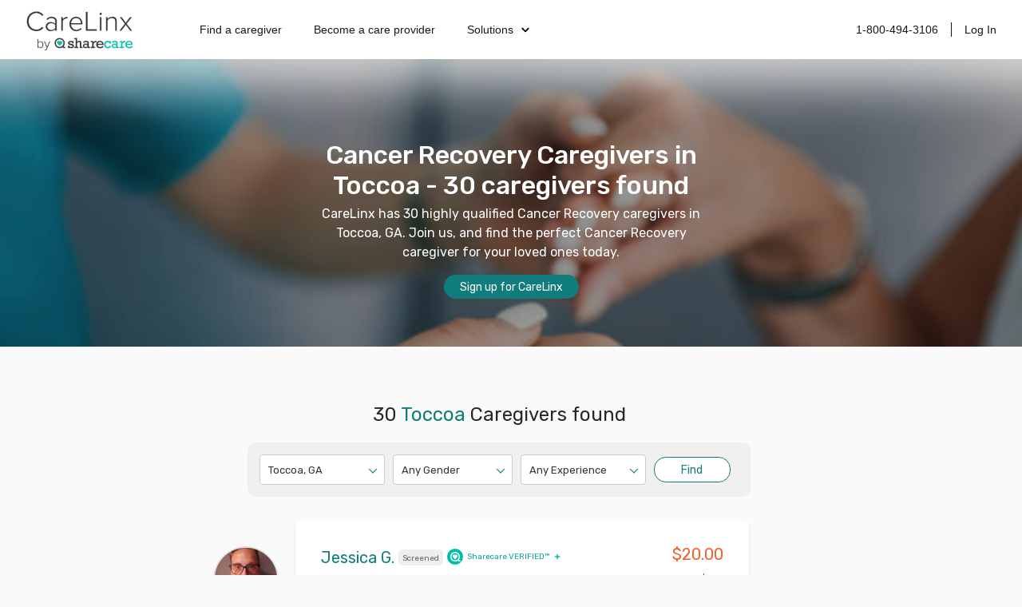

--- FILE ---
content_type: text/html; charset=utf-8
request_url: https://www.carelinx.com/caregivers/cancer-recovery/ga/toccoa
body_size: 25299
content:
<!DOCTYPE html><html><head><meta charSet="utf-8"/><meta name="viewport" content="width=device-width"/><link rel="apple-touch-icon" sizes="57x57" href="/static/assets/favicon/apple-touch-icon-57x57.png?v=xQQOdRkpRN"/><link rel="apple-touch-icon" sizes="60x60" href="/static/assets/favicon/apple-touch-icon-60x60.png?v=xQQOdRkpRN"/><link rel="apple-touch-icon" sizes="72x72" href="/static/assets/favicon/apple-touch-icon-72x72.png?v=xQQOdRkpRN"/><link rel="apple-touch-icon" sizes="76x76" href="/static/assets/favicon/apple-touch-icon-76x76.png?v=xQQOdRkpRN"/><link rel="apple-touch-icon" sizes="114x114" href="/static/assets/favicon/apple-touch-icon-114x114.png?v=xQQOdRkpRN"/><link rel="apple-touch-icon" sizes="120x120" href="/static/assets/favicon/apple-touch-icon-120x120.png?v=xQQOdRkpRN"/><link rel="apple-touch-icon" sizes="144x144" href="/static/assets/favicon/apple-touch-icon-144x144.png?v=xQQOdRkpRN"/><link rel="apple-touch-icon" sizes="152x152" href="/static/assets/favicon/apple-touch-icon-152x152.png?v=xQQOdRkpRN"/><link rel="apple-touch-icon" sizes="180x180" href="/static/assets/favicon/apple-touch-icon-180x180.png?v=xQQOdRkpRN"/><link rel="icon" type="image/png" href="/static/assets/favicon/favicon-32x32.png?v=xQQOdRkpRN" sizes="32x32"/><link rel="icon" type="image/png" href="/static/assets/favicon/android-chrome-192x192.png?v=xQQOdRkpRN" sizes="192x192"/><link rel="icon" type="image/png" href="/static/assets/favicon/favicon-96x96.png?v=xQQOdRkpRN" sizes="96x96"/><link rel="icon" type="image/png" href="/static/assets/favicon/favicon-16x16.png?v=xQQOdRkpRN" sizes="16x16"/><link rel="manifest" href="/static/assets/favicon/manifest.json?v=xQQOdRkpRN"/><link rel="shortcut icon" href="/static/assets/favicon/favicon.ico?v=xQQOdRkpRN"/><link rel="canonical" href="https://www.carelinx.com/caregivers/cancer-recovery/ga/toccoa"/><noscript aria-hidden="true"><img src="//bat.bing.com/action/0?ti=4004531&amp;Ver=2" alt="bing" role="presentation" height="0" width="0" style="display:none;visibility:hidden"/></noscript><noscript aria-hidden="true"> <img height="1" width="1" alt="facebook" style="display:none" src="https://www.facebook.com/tr?id=428161344004507&amp;ev=PixelInitialized"/> </noscript><noscript aria-hidden="true"> <div style="display:inline"><img height="1" width="1" style="border-style:none" alt="google" src="//googleads.g.doubleclick.net/pagead/viewthroughconversion/1020898718/?value=0&amp;guid=ON&amp;script=0"/></div> </noscript><script src="https://maps.googleapis.com/maps/api/js?key=AIzaSyDQ9RmjLy4kzTUtNCu0aU3iGvuyhet99Y4&amp;libraries=places&amp;language=en"></script><script type="text/javascript" src="https://static.carelinx.com/prod-v1-3-bundle-cg-onboarding.js"></script><link rel="stylesheet" type="text/css" href="https://static.carelinx.com/prod-v1-3-styles-cg-onboarding.css"/><script async="" src="https://static.carelinx.com/utm-param-cookies.js"></script><link rel="stylesheet" href="https://static.carelinx.com/styles.css"/><title>Toccoa - In-Home Care Services in Toccoa | CareLinx</title><meta name="Description" content="CareLinx has 30 highly qualified Cancer Recovery caregivers in Toccoa, GA. Join us, and find the perfect Cancer Recovery caregiver for your loved ones today."/><meta name="ROBOTS" content="INDEX, FOLLOW"/><meta name="apple-mobile-web-app-title" content="CareLinx"/><meta name="application-name" content="CareLinx"/><meta name="msapplication-TileColor" content="#da532c"/><meta name="msapplication-TileImage" content="/static/assets/favicon/mstile-144x144.png?v=xQQOdRkpRN"/><meta name="msapplication-config" content="/static/assets/favicon/browserconfig.xml?v=xQQOdRkpRN"/><meta name="theme-color" content="#ffffff"/><meta property="og:image" content="https://www.carelinx.com/static/images/carelinx-fb-image.jpg"/><meta name="next-head-count" content="36"/><link rel="preload" href="/_next/static/css/1c3e0dddada8bfab.css" as="style"/><link rel="stylesheet" href="/_next/static/css/1c3e0dddada8bfab.css" data-n-g=""/><link rel="preload" href="/_next/static/css/c228f59d0c4bac5b.css" as="style"/><link rel="stylesheet" href="/_next/static/css/c228f59d0c4bac5b.css" data-n-p=""/><noscript data-n-css=""></noscript><script defer="" nomodule="" src="/_next/static/chunks/polyfills-42372ed130431b0a.js"></script><script src="/_next/static/chunks/webpack-5ad97c21e43f0c00.js" defer=""></script><script src="/_next/static/chunks/framework-e952fed463eb8e34.js" defer=""></script><script src="/_next/static/chunks/main-e3b97fb290cb8972.js" defer=""></script><script src="/_next/static/chunks/pages/_app-28a306fd9820206b.js" defer=""></script><script src="/_next/static/chunks/678-3ea471039cd1976b.js" defer=""></script><script src="/_next/static/chunks/626-06849fffd2ed7d94.js" defer=""></script><script src="/_next/static/chunks/219-571f8db635c65354.js" defer=""></script><script src="/_next/static/chunks/385-99a3ac381932acb1.js" defer=""></script><script src="/_next/static/chunks/373-827654cc824a5bd9.js" defer=""></script><script src="/_next/static/chunks/pages/caregivers/%5BstateOrCondition%5D/%5BcityOrState%5D/%5Bcity%5D-a85900bc2613d580.js" defer=""></script><script src="/_next/static/zIj_Y8Gjemg3ULj5M4Mvf/_buildManifest.js" defer=""></script><script src="/_next/static/zIj_Y8Gjemg3ULj5M4Mvf/_ssgManifest.js" defer=""></script><style id="__jsx-2649943947">.button.jsx-2649943947{display:-webkit-box;display:-webkit-flex;display:-ms-flexbox;display:flex;-webkit-transition:all 0.25s;transition:all 0.25s;-webkit-align-items:center;-webkit-box-align:center;-ms-flex-align:center;align-items:center;-webkit-align-items:center;-webkit-box-align:center;-ms-flex-align:center;align-items:center;white-space:nowrap;border-radius:20px;-webkit-box-pack:center;-webkit-justify-content:center;-ms-flex-pack:center;justify-content:center;}.primary.jsx-2649943947{color:#fff;border:1px solid #107c7b;background-color:#107c7b;box-shadow:0px 1px 2px 0px rgba(13,103,110,0.32), 0px 1px 3px 0px rgba(13,103,110,0.16);}.primary.jsx-2649943947:hover,.primary.jsx-2649943947:focus-visible{border:1px solid #014c51;background-color:#014c51;box-shadow:0px 4px 8px 0px rgba(13,103,110,0.08), 0px 4px 12px 0px rgba(13,103,110,0.16);}.primary.jsx-2649943947:active{border:1px solid #053749;background:#053749;box-shadow:0px 1px 2px 0px rgba(13,103,110,0.32), 0px 1px 3px 0px rgba(13,103,110,0.16);}.withIcon.jsx-2649943947{position:relative;}.withIcon.jsx-2649943947 .icon.jsx-2649943947{position:absolute;top:50%;-webkit-transform:translateY(-50%);-ms-transform:translateY(-50%);transform:translateY(-50%);display:-webkit-box;display:-webkit-flex;display:-ms-flexbox;display:flex;-webkit-box-pack:center;-webkit-justify-content:center;-ms-flex-pack:center;justify-content:center;-webkit-align-items:center;-webkit-box-align:center;-ms-flex-align:center;align-items:center;vertical-align:middle;}.withIcon.jsx-2649943947 .icon.jsx-2649943947>*.jsx-2649943947{width:100%;height:100%;}.secondary.jsx-2649943947{color:#107c7b;border:1px solid #107c7b;background:#ffffff;box-shadow:0px 1px 2px 0px rgba(13,103,110,0.32), 0px 1px 3px 0px rgba(13,103,110,0.16);}.secondary.jsx-2649943947:hover,.secondary.jsx-2649943947:focus-visible{color:#014c51;border:1px solid #014c51;background-color:#cdefe9;box-shadow:0px 4px 8px 0px rgba(13,103,110,0.08), 0px 4px 12px 0px rgba(13,103,110,0.16);}.secondary.jsx-2649943947:hover path.jsx-2649943947{stroke:#014c51;}.secondary.jsx-2649943947:active{color:#053749;border:1px solid #053749;background:#bcd7d3;box-shadow:0px 1px 2px 0px rgba(13,103,110,0.32), 0px 1px 3px 0px rgba(13,103,110,0.16);}.ghost.jsx-2649943947{color:#199288;border:0px;background-color:#fafafb;box-shadow:unset;}.ghost.jsx-2649943947:hover,.ghost.jsx-2649943947:focus-visible{background-color:#f1f2f3;box-shadow:unset;}.ghost.jsx-2649943947:active{color:#107c7b;box-shadow:unset;background-color:#e5e6e7;}.clear.jsx-2649943947{color:#199288;border:0px;background-color:transparent;box-shadow:unset;}.clear.jsx-2649943947:hover,.clear.jsx-2649943947:focus-visible{color:#107c7b;background-color:transparent;box-shadow:unset;}.clear.jsx-2649943947:active{color:#014c51;box-shadow:unset;background-color:transparent;}.danger.jsx-2649943947{background-color:#cf3459;color:#fff;border:1px solid #cf3459;}.danger.jsx-2649943947:hover,.danger.jsx-2649943947:focus-visible{background-color:#b12854;border:1px solid #b12854;}.danger.jsx-2649943947:active{background-color:#941e4f;border:1px solid #941e4f;}.disabled.jsx-2649943947,.disabled.jsx-2649943947:hover,.disabled.jsx-2649943947:focus{cursor:not-allowed;background-color:#e5e6e7;border:unset;color:#939393;box-shadow:unset;}.lg.jsx-2649943947{height:48px;font-size:18px;border-radius:24px;padding:12px 16px 12px 16px;}.lg.withIcon.jsx-2649943947{padding-top:12.5px;padding-bottom:12.5px;}.lg.withIconLeft.jsx-2649943947,.md.withIconLeft.jsx-2649943947{padding-left:48px;}.lg.withIconRight.jsx-2649943947,.md.withIconRight.jsx-2649943947{padding-right:48px;}.lg.withIconLeft.jsx-2649943947 .iconLeft.jsx-2649943947,.md.withIconLeft.jsx-2649943947 .iconLeft.jsx-2649943947,.sm.withIconLeft.jsx-2649943947 .iconLeft.jsx-2649943947{left:16px;}.lg.withIconRight.jsx-2649943947 .iconRight.jsx-2649943947,.md.withIconRight.jsx-2649943947 .iconRight.jsx-2649943947,.sm.withIconRight.jsx-2649943947 .iconRight.jsx-2649943947{right:16px;}.lg.jsx-2649943947 .icon.jsx-2649943947,.md.jsx-2649943947 .icon.jsx-2649943947{width:24px;height:24px;font-size:24px;}.md.jsx-2649943947{height:40px;font-size:16px;border-radius:20px;padding:8px 16px 8px 16px;}.md.withIcon.jsx-2649943947{padding-top:10.5px;padding-bottom:10.5px;}.sm.jsx-2649943947{height:33px;font-size:14px;border-radius:20px;padding:8px 16px 8px 16px;}.sm.withIconLeft.jsx-2649943947{padding-left:40px;}.sm.withIconRight.jsx-2649943947{padding-right:40px;}.sm.jsx-2649943947 .icon.jsx-2649943947,.xs.jsx-2649943947 .icon.jsx-2649943947{width:16px;height:16px;font-size:16px;}.xs.jsx-2649943947{height:26px;font-size:10px;border-radius:20px;padding:5px 10px 5px 10px;}.xs.withIcon.jsx-2649943947{padding-top:6.5px;padding-bottom:6.5px;}.xs.withIconLeft.jsx-2649943947{padding-left:34px;}.xs.withIconRight.jsx-2649943947{padding-right:34px;}.xs.withIconLeft.jsx-2649943947 .iconLeft.jsx-2649943947{left:10px;}.xs.withIconRight.jsx-2649943947 .iconRight.jsx-2649943947{right:10px;}.full.jsx-2649943947{width:100%;}</style></head><body><div id="__next"><div class="css_pageWrapper__JKJPf" itemscope="" itemType="http://schema.org/SearchResultsPage"><meta itemProp="mainEntity" content="http://schema.org/Offer"/><div class="Header_headerContainer__tHTJm"><div class="Header_mobileMenuContainer__OmyA8 "><a class="Header_mobileDropdownLink__2Q1WM" href="https://www.carelinx.com/find-a-caregiver"><div>Find a caregiver</div></a><a class="Header_mobileDropdownLink__2Q1WM" href="https://www.carelinx.com/partner-with-us"><div>Become a care professional</div></a><a class="Header_mobileDropdownLinkDropdown__GnssZ"><div>Solutions</div><div class="Header_dropdownChevron__o4EDs"><svg xmlns="http://www.w3.org/2000/svg" viewBox="0 0 24 24"><g data-name="Layer 2"><g data-name="chevron-down"><rect width="24" height="24" opacity="0"></rect><path d="M12 15.5a1 1 0 0 1-.71-.29l-4-4a1 1 0 1 1 1.42-1.42L12 13.1l3.3-3.18a1 1 0 1 1 1.38 1.44l-4 3.86a1 1 0 0 1-.68.28z"></path></g></g></svg></div></a></div><div class="Header_headerNavigation__yD9MC"><a href="https://www.carelinx.com"><img src="https://cdn.prod.website-files.com/5df96de002010366cc55ebe8/65eeffa96b0dcf9469f3a681_CareLinx%20by%20Sharecare%201%20(1).webp" loading="lazy" class="Header_logo____uDV"/></a><div class="Header_headerContentContainer__jdUOv"><div class="Header_headerContentBlock__e2U9q Header_headerLeftLinks__tBV24"><a class="Header_headerLink__okjva" href="https://www.carelinx.com/find-a-caregiver">Find a caregiver</a><a class="Header_headerLink__okjva" href="https://www.carelinx.com/partner-with-us">Become a care provider</a><div class="Header_headerDropdown__5Xg_t"><a class="Header_headerLink__okjva">Solutions<div class="Header_dropdownChevron__o4EDs"><svg xmlns="http://www.w3.org/2000/svg" viewBox="0 0 24 24"><g data-name="Layer 2"><g data-name="chevron-down"><rect width="24" height="24" opacity="0"></rect><path d="M12 15.5a1 1 0 0 1-.71-.29l-4-4a1 1 0 1 1 1.42-1.42L12 13.1l3.3-3.18a1 1 0 1 1 1.38 1.44l-4 3.86a1 1 0 0 1-.68.28z"></path></g></g></svg></div></a></div></div><div class="Header_headerContentBlock__e2U9q"><a class="Header_headerLink__okjva" href="tel:18004943106">1-800-494-3106</a><div class="Header_separator__dLpI4"></div><a class="Header_headerLink__okjva" href="/accounts/login">Log In</a></div></div><div><div class="Header_hamburgerIcon__GSMKK"><div class="Header_hamburgerIconLine__6hh0I"></div><div class="Header_hamburgerIconLineWithMargin__jSK_q"></div><div class="Header_hamburgerIconLine__6hh0I"></div></div></div></div></div><div class="Header_headerWrapper__mp2v2 " style="background-image:url(https://www.carelinx.com/assets/images/seo/hero-caregiver-location-min.jpg);height:360px"><h1 style="width:520px;max-width:86vw" itemProp="headline">Cancer Recovery Caregivers in Toccoa - 30 caregivers found</h1><p itemProp="alternativeHeadline">CareLinx has 30 highly qualified Cancer Recovery caregivers in Toccoa, GA. Join us, and find the perfect Cancer Recovery caregiver for your loved ones today.</p><div style="margin-bottom:25px" class="PrimaryButton_primaryButton__MhxTN">Sign up for CareLinx</div></div><div class="css_contentWrapper__gg4nX"><div class="css_cardsWrapper__T8JUz" style="padding-top:40px" itemProp="mainContentOfPage" itemscope="" itemType="http://schema.org/WebPageElement"><h2 style="text-align:center">30<!-- --> <span style="color:#107C7B">Toccoa</span> Caregivers found</h2><div class="css_searchControlsWrapper__Dh_R3" style="width:600px;border-radius:10px;background-color:#f0f0f0;margin:20px auto 30px;padding:15px"><style data-emotion="css b62m3t-container">.css-b62m3t-container{position:relative;box-sizing:border-box;}</style><div class="css-b62m3t-container"><style data-emotion="css 7pg0cj-a11yText">.css-7pg0cj-a11yText{z-index:9999;border:0;clip:rect(1px, 1px, 1px, 1px);height:1px;width:1px;position:absolute;overflow:hidden;padding:0;white-space:nowrap;}</style><span id="react-select-city-search-select-live-region" class="css-7pg0cj-a11yText"></span><span aria-live="polite" aria-atomic="false" aria-relevant="additions text" role="log" class="css-7pg0cj-a11yText"></span><style data-emotion="css 13cymwt-control">.css-13cymwt-control{-webkit-align-items:center;-webkit-box-align:center;-ms-flex-align:center;align-items:center;cursor:default;display:-webkit-box;display:-webkit-flex;display:-ms-flexbox;display:flex;-webkit-box-flex-wrap:wrap;-webkit-flex-wrap:wrap;-ms-flex-wrap:wrap;flex-wrap:wrap;-webkit-box-pack:justify;-webkit-justify-content:space-between;justify-content:space-between;min-height:38px;outline:0!important;position:relative;-webkit-transition:all 100ms;transition:all 100ms;background-color:hsl(0, 0%, 100%);border-color:hsl(0, 0%, 80%);border-radius:4px;border-style:solid;border-width:1px;box-sizing:border-box;}.css-13cymwt-control:hover{border-color:hsl(0, 0%, 70%);}</style><div class="css-13cymwt-control"><style data-emotion="css hlgwow">.css-hlgwow{-webkit-align-items:center;-webkit-box-align:center;-ms-flex-align:center;align-items:center;display:grid;-webkit-flex:1;-ms-flex:1;flex:1;-webkit-box-flex-wrap:wrap;-webkit-flex-wrap:wrap;-ms-flex-wrap:wrap;flex-wrap:wrap;-webkit-overflow-scrolling:touch;position:relative;overflow:hidden;padding:2px 8px;box-sizing:border-box;}</style><div class="css-hlgwow"><style data-emotion="css 1dimb5e-singleValue">.css-1dimb5e-singleValue{grid-area:1/1/2/3;max-width:100%;overflow:hidden;text-overflow:ellipsis;white-space:nowrap;color:hsl(0, 0%, 20%);margin-left:2px;margin-right:2px;box-sizing:border-box;}</style><div class="css-1dimb5e-singleValue">Toccoa, GA</div><style data-emotion="css 19bb58m">.css-19bb58m{visibility:visible;-webkit-flex:1 1 auto;-ms-flex:1 1 auto;flex:1 1 auto;display:inline-grid;grid-area:1/1/2/3;grid-template-columns:0 min-content;margin:2px;padding-bottom:2px;padding-top:2px;color:hsl(0, 0%, 20%);box-sizing:border-box;}.css-19bb58m:after{content:attr(data-value) " ";visibility:hidden;white-space:pre;grid-area:1/2;font:inherit;min-width:2px;border:0;margin:0;outline:0;padding:0;}</style><div class="css-19bb58m" data-value=""><input class="" style="label:input;color:inherit;background:0;opacity:1;width:100%;grid-area:1 / 2;font:inherit;min-width:2px;border:0;margin:0;outline:0;padding:0" autoCapitalize="none" autoComplete="off" autoCorrect="off" id="react-select-city-search-select-input" spellcheck="false" tabindex="0" type="text" aria-autocomplete="list" aria-expanded="false" aria-haspopup="true" role="combobox" aria-activedescendant="" value=""/></div></div><style data-emotion="css 1wy0on6">.css-1wy0on6{-webkit-align-items:center;-webkit-box-align:center;-ms-flex-align:center;align-items:center;-webkit-align-self:stretch;-ms-flex-item-align:stretch;align-self:stretch;display:-webkit-box;display:-webkit-flex;display:-ms-flexbox;display:flex;-webkit-flex-shrink:0;-ms-flex-negative:0;flex-shrink:0;box-sizing:border-box;}</style><div class="css-1wy0on6"><style data-emotion="css 1u9des2-indicatorSeparator">.css-1u9des2-indicatorSeparator{-webkit-align-self:stretch;-ms-flex-item-align:stretch;align-self:stretch;width:1px;background-color:hsl(0, 0%, 80%);margin-bottom:8px;margin-top:8px;box-sizing:border-box;}</style><span class="css-1u9des2-indicatorSeparator"></span><style data-emotion="css 1nz45ai-indicatorContainer">.css-1nz45ai-indicatorContainer{display:inline-block;-webkit-transition:color 150ms;transition:color 150ms;color:transparent;padding:3px;box-sizing:border-box;border-color:#107C7B #107C7B transparent transparent;border-style:solid;border-width:1px;height:0;width:0;position:relative;margin-right:10px;margin-top:-2px;-webkit-transform:rotate(135deg);-moz-transform:rotate(135deg);-ms-transform:rotate(135deg);transform:rotate(135deg);}.css-1nz45ai-indicatorContainer:hover{color:hsl(0, 0%, 60%);}</style><div class="css-1nz45ai-indicatorContainer" aria-hidden="true"><style data-emotion="css 8mmkcg">.css-8mmkcg{display:inline-block;fill:currentColor;line-height:1;stroke:currentColor;stroke-width:0;}</style><svg height="20" width="20" viewBox="0 0 20 20" aria-hidden="true" focusable="false" class="css-8mmkcg"><path d="M4.516 7.548c0.436-0.446 1.043-0.481 1.576 0l3.908 3.747 3.908-3.747c0.533-0.481 1.141-0.446 1.574 0 0.436 0.445 0.408 1.197 0 1.615-0.406 0.418-4.695 4.502-4.695 4.502-0.217 0.223-0.502 0.335-0.787 0.335s-0.57-0.112-0.789-0.335c0 0-4.287-4.084-4.695-4.502s-0.436-1.17 0-1.615z"></path></svg></div></div></div></div><style data-emotion="css b62m3t-container">.css-b62m3t-container{position:relative;box-sizing:border-box;}</style><div class="css-b62m3t-container"><style data-emotion="css 7pg0cj-a11yText">.css-7pg0cj-a11yText{z-index:9999;border:0;clip:rect(1px, 1px, 1px, 1px);height:1px;width:1px;position:absolute;overflow:hidden;padding:0;white-space:nowrap;}</style><span id="react-select-gender-search-select-live-region" class="css-7pg0cj-a11yText"></span><span aria-live="polite" aria-atomic="false" aria-relevant="additions text" role="log" class="css-7pg0cj-a11yText"></span><style data-emotion="css 13cymwt-control">.css-13cymwt-control{-webkit-align-items:center;-webkit-box-align:center;-ms-flex-align:center;align-items:center;cursor:default;display:-webkit-box;display:-webkit-flex;display:-ms-flexbox;display:flex;-webkit-box-flex-wrap:wrap;-webkit-flex-wrap:wrap;-ms-flex-wrap:wrap;flex-wrap:wrap;-webkit-box-pack:justify;-webkit-justify-content:space-between;justify-content:space-between;min-height:38px;outline:0!important;position:relative;-webkit-transition:all 100ms;transition:all 100ms;background-color:hsl(0, 0%, 100%);border-color:hsl(0, 0%, 80%);border-radius:4px;border-style:solid;border-width:1px;box-sizing:border-box;}.css-13cymwt-control:hover{border-color:hsl(0, 0%, 70%);}</style><div class="css-13cymwt-control"><style data-emotion="css hlgwow">.css-hlgwow{-webkit-align-items:center;-webkit-box-align:center;-ms-flex-align:center;align-items:center;display:grid;-webkit-flex:1;-ms-flex:1;flex:1;-webkit-box-flex-wrap:wrap;-webkit-flex-wrap:wrap;-ms-flex-wrap:wrap;flex-wrap:wrap;-webkit-overflow-scrolling:touch;position:relative;overflow:hidden;padding:2px 8px;box-sizing:border-box;}</style><div class="css-hlgwow"><style data-emotion="css 1dimb5e-singleValue">.css-1dimb5e-singleValue{grid-area:1/1/2/3;max-width:100%;overflow:hidden;text-overflow:ellipsis;white-space:nowrap;color:hsl(0, 0%, 20%);margin-left:2px;margin-right:2px;box-sizing:border-box;}</style><div class="css-1dimb5e-singleValue">Any Gender</div><style data-emotion="css 19bb58m">.css-19bb58m{visibility:visible;-webkit-flex:1 1 auto;-ms-flex:1 1 auto;flex:1 1 auto;display:inline-grid;grid-area:1/1/2/3;grid-template-columns:0 min-content;margin:2px;padding-bottom:2px;padding-top:2px;color:hsl(0, 0%, 20%);box-sizing:border-box;}.css-19bb58m:after{content:attr(data-value) " ";visibility:hidden;white-space:pre;grid-area:1/2;font:inherit;min-width:2px;border:0;margin:0;outline:0;padding:0;}</style><div class="css-19bb58m" data-value=""><input class="" style="label:input;color:inherit;background:0;opacity:1;width:100%;grid-area:1 / 2;font:inherit;min-width:2px;border:0;margin:0;outline:0;padding:0" autoCapitalize="none" autoComplete="off" autoCorrect="off" id="react-select-gender-search-select-input" spellcheck="false" tabindex="0" type="text" aria-autocomplete="list" aria-expanded="false" aria-haspopup="true" role="combobox" aria-activedescendant="" value=""/></div></div><style data-emotion="css 1wy0on6">.css-1wy0on6{-webkit-align-items:center;-webkit-box-align:center;-ms-flex-align:center;align-items:center;-webkit-align-self:stretch;-ms-flex-item-align:stretch;align-self:stretch;display:-webkit-box;display:-webkit-flex;display:-ms-flexbox;display:flex;-webkit-flex-shrink:0;-ms-flex-negative:0;flex-shrink:0;box-sizing:border-box;}</style><div class="css-1wy0on6"><style data-emotion="css 1u9des2-indicatorSeparator">.css-1u9des2-indicatorSeparator{-webkit-align-self:stretch;-ms-flex-item-align:stretch;align-self:stretch;width:1px;background-color:hsl(0, 0%, 80%);margin-bottom:8px;margin-top:8px;box-sizing:border-box;}</style><span class="css-1u9des2-indicatorSeparator"></span><style data-emotion="css 1nz45ai-indicatorContainer">.css-1nz45ai-indicatorContainer{display:inline-block;-webkit-transition:color 150ms;transition:color 150ms;color:transparent;padding:3px;box-sizing:border-box;border-color:#107C7B #107C7B transparent transparent;border-style:solid;border-width:1px;height:0;width:0;position:relative;margin-right:10px;margin-top:-2px;-webkit-transform:rotate(135deg);-moz-transform:rotate(135deg);-ms-transform:rotate(135deg);transform:rotate(135deg);}.css-1nz45ai-indicatorContainer:hover{color:hsl(0, 0%, 60%);}</style><div class="css-1nz45ai-indicatorContainer" aria-hidden="true"><style data-emotion="css 8mmkcg">.css-8mmkcg{display:inline-block;fill:currentColor;line-height:1;stroke:currentColor;stroke-width:0;}</style><svg height="20" width="20" viewBox="0 0 20 20" aria-hidden="true" focusable="false" class="css-8mmkcg"><path d="M4.516 7.548c0.436-0.446 1.043-0.481 1.576 0l3.908 3.747 3.908-3.747c0.533-0.481 1.141-0.446 1.574 0 0.436 0.445 0.408 1.197 0 1.615-0.406 0.418-4.695 4.502-4.695 4.502-0.217 0.223-0.502 0.335-0.787 0.335s-0.57-0.112-0.789-0.335c0 0-4.287-4.084-4.695-4.502s-0.436-1.17 0-1.615z"></path></svg></div></div></div></div><style data-emotion="css b62m3t-container">.css-b62m3t-container{position:relative;box-sizing:border-box;}</style><div class="css-b62m3t-container"><style data-emotion="css 7pg0cj-a11yText">.css-7pg0cj-a11yText{z-index:9999;border:0;clip:rect(1px, 1px, 1px, 1px);height:1px;width:1px;position:absolute;overflow:hidden;padding:0;white-space:nowrap;}</style><span id="react-select-exp-search-select-live-region" class="css-7pg0cj-a11yText"></span><span aria-live="polite" aria-atomic="false" aria-relevant="additions text" role="log" class="css-7pg0cj-a11yText"></span><style data-emotion="css 13cymwt-control">.css-13cymwt-control{-webkit-align-items:center;-webkit-box-align:center;-ms-flex-align:center;align-items:center;cursor:default;display:-webkit-box;display:-webkit-flex;display:-ms-flexbox;display:flex;-webkit-box-flex-wrap:wrap;-webkit-flex-wrap:wrap;-ms-flex-wrap:wrap;flex-wrap:wrap;-webkit-box-pack:justify;-webkit-justify-content:space-between;justify-content:space-between;min-height:38px;outline:0!important;position:relative;-webkit-transition:all 100ms;transition:all 100ms;background-color:hsl(0, 0%, 100%);border-color:hsl(0, 0%, 80%);border-radius:4px;border-style:solid;border-width:1px;box-sizing:border-box;}.css-13cymwt-control:hover{border-color:hsl(0, 0%, 70%);}</style><div class="css-13cymwt-control"><style data-emotion="css hlgwow">.css-hlgwow{-webkit-align-items:center;-webkit-box-align:center;-ms-flex-align:center;align-items:center;display:grid;-webkit-flex:1;-ms-flex:1;flex:1;-webkit-box-flex-wrap:wrap;-webkit-flex-wrap:wrap;-ms-flex-wrap:wrap;flex-wrap:wrap;-webkit-overflow-scrolling:touch;position:relative;overflow:hidden;padding:2px 8px;box-sizing:border-box;}</style><div class="css-hlgwow"><style data-emotion="css 1dimb5e-singleValue">.css-1dimb5e-singleValue{grid-area:1/1/2/3;max-width:100%;overflow:hidden;text-overflow:ellipsis;white-space:nowrap;color:hsl(0, 0%, 20%);margin-left:2px;margin-right:2px;box-sizing:border-box;}</style><div class="css-1dimb5e-singleValue">Any Experience</div><style data-emotion="css 19bb58m">.css-19bb58m{visibility:visible;-webkit-flex:1 1 auto;-ms-flex:1 1 auto;flex:1 1 auto;display:inline-grid;grid-area:1/1/2/3;grid-template-columns:0 min-content;margin:2px;padding-bottom:2px;padding-top:2px;color:hsl(0, 0%, 20%);box-sizing:border-box;}.css-19bb58m:after{content:attr(data-value) " ";visibility:hidden;white-space:pre;grid-area:1/2;font:inherit;min-width:2px;border:0;margin:0;outline:0;padding:0;}</style><div class="css-19bb58m" data-value=""><input class="" style="label:input;color:inherit;background:0;opacity:1;width:100%;grid-area:1 / 2;font:inherit;min-width:2px;border:0;margin:0;outline:0;padding:0" autoCapitalize="none" autoComplete="off" autoCorrect="off" id="react-select-exp-search-select-input" spellcheck="false" tabindex="0" type="text" aria-autocomplete="list" aria-expanded="false" aria-haspopup="true" role="combobox" aria-activedescendant="" value=""/></div></div><style data-emotion="css 1wy0on6">.css-1wy0on6{-webkit-align-items:center;-webkit-box-align:center;-ms-flex-align:center;align-items:center;-webkit-align-self:stretch;-ms-flex-item-align:stretch;align-self:stretch;display:-webkit-box;display:-webkit-flex;display:-ms-flexbox;display:flex;-webkit-flex-shrink:0;-ms-flex-negative:0;flex-shrink:0;box-sizing:border-box;}</style><div class="css-1wy0on6"><style data-emotion="css 1u9des2-indicatorSeparator">.css-1u9des2-indicatorSeparator{-webkit-align-self:stretch;-ms-flex-item-align:stretch;align-self:stretch;width:1px;background-color:hsl(0, 0%, 80%);margin-bottom:8px;margin-top:8px;box-sizing:border-box;}</style><span class="css-1u9des2-indicatorSeparator"></span><style data-emotion="css 1nz45ai-indicatorContainer">.css-1nz45ai-indicatorContainer{display:inline-block;-webkit-transition:color 150ms;transition:color 150ms;color:transparent;padding:3px;box-sizing:border-box;border-color:#107C7B #107C7B transparent transparent;border-style:solid;border-width:1px;height:0;width:0;position:relative;margin-right:10px;margin-top:-2px;-webkit-transform:rotate(135deg);-moz-transform:rotate(135deg);-ms-transform:rotate(135deg);transform:rotate(135deg);}.css-1nz45ai-indicatorContainer:hover{color:hsl(0, 0%, 60%);}</style><div class="css-1nz45ai-indicatorContainer" aria-hidden="true"><style data-emotion="css 8mmkcg">.css-8mmkcg{display:inline-block;fill:currentColor;line-height:1;stroke:currentColor;stroke-width:0;}</style><svg height="20" width="20" viewBox="0 0 20 20" aria-hidden="true" focusable="false" class="css-8mmkcg"><path d="M4.516 7.548c0.436-0.446 1.043-0.481 1.576 0l3.908 3.747 3.908-3.747c0.533-0.481 1.141-0.446 1.574 0 0.436 0.445 0.408 1.197 0 1.615-0.406 0.418-4.695 4.502-4.695 4.502-0.217 0.223-0.502 0.335-0.787 0.335s-0.57-0.112-0.789-0.335c0 0-4.287-4.084-4.695-4.502s-0.436-1.17 0-1.615z"></path></svg></div></div></div></div><div style="margin-top:3px;border:1px solid #107C7B;color:#107C7B;background:white;max-width:100px;padding:0;flex:0.6" class="PrimaryButton_primaryButton__MhxTN">Find</div></div><div itemscope="" itemType="http://schema.org/Offer" class="shadow JobCard_cardWrapper__mgydJ JobCard_caregiverProfileCard__o_Zn9"><div><div class="JobCard_caregiverCardHeader__bARQT"><meta itemProp="priceCurrency" content="USD"/><meta itemProp="url" content="/caregivers/ga/toccoa/profile/jessica/611609"/><div class="JobCard_toRowWrapper__H8dOz"><div style="position:absolute;left:-105px"><div><img class="CareLinxProfileThumb_image__Id4TQ" style="min-width:80px;min-height:80px;max-width:80px;max-height:80px" src="https://carelinx-public-assets-prod.s3.amazonaws.com/images/200x200_circle_6f93c7b2567811ee9bfd4ab629f3d45b.jpg" alt="Jessica G." itemProp="image" loading="lazy"/></div></div><div class="JobCard_caregiverNameTitle__X4HJL"><h3 style="max-width:105px">Jessica<!-- --> <!-- -->G<!-- -->.</h3><div class="JobCard_tagContainer__m01FU"><div class="ScreenedTag_screenedTag__EWs31">Screened</div></div><div class="JobCard_sc-verified__1v_6O JobCard_sc-diamond__BUi9o"><svg width="20" height="20" viewBox="0 0 20 20" fill="none" xmlns="http://www.w3.org/2000/svg"><circle cx="10" cy="10" r="10" fill="#00BFA5"></circle><path d="M11.3345 7.33077C11.0708 7.3311 10.8105 7.39115 10.5733 7.50644C10.3361 7.62172 10.1281 7.78924 9.96494 7.99641C9.80187 7.7894 9.59407 7.62198 9.3571 7.50671C9.12013 7.39143 8.86014 7.33128 8.59662 7.33077C8.36265 7.33303 8.13142 7.38137 7.91615 7.47303C7.70087 7.5647 7.50577 7.69789 7.342 7.86499C7.17822 8.03209 7.04898 8.22983 6.96167 8.4469C6.87435 8.66398 6.83066 8.89613 6.83311 9.13009V9.13009C6.8331 9.27232 6.84969 9.41406 6.88251 9.55245C7.28387 11.3172 9.96989 13.0597 9.96989 13.0597C9.96989 13.0597 12.6522 11.3172 13.0573 9.55245C13.0905 9.41411 13.1075 9.27237 13.1079 9.13009V9.13009C13.1102 8.89535 13.0661 8.66246 12.9781 8.44482C12.8901 8.22718 12.7599 8.02907 12.5952 7.86187C12.4304 7.69467 12.2342 7.56168 12.0178 7.47054C11.8015 7.37939 11.5693 7.3319 11.3345 7.33077V7.33077Z" fill="white"></path><path d="M17.5221 16.0062L14.7336 13.7351C15.5981 12.6928 15.9994 11.4998 15.9994 10.0389C16.0011 8.67307 15.5391 7.34713 14.6891 6.27803C13.8391 5.20893 12.6515 4.45997 11.3204 4.1537C9.98939 3.84742 8.59381 4.00198 7.36205 4.59207C6.13028 5.18216 5.13527 6.17285 4.53981 7.40203C3.94435 8.63121 3.7837 10.0261 4.08416 11.3585C4.38462 12.6908 5.1284 13.8817 6.19379 14.7364C7.25917 15.591 8.58308 16.0588 9.94889 16.0631C11.3147 16.0674 12.6415 15.608 13.7123 14.7601L14.2927 16.0062H17.5221ZM9.97655 14.6169C9.07106 14.6171 8.18585 14.3488 7.43284 13.8459C6.67983 13.343 6.09288 12.6282 5.74619 11.7917C5.39951 10.9552 5.30866 10.0347 5.48517 9.14653C5.66167 8.25841 6.09758 7.44258 6.73777 6.80221C7.37796 6.16185 8.19368 5.72571 9.08176 5.54897C9.96983 5.37223 10.8904 5.46282 11.727 5.80928C12.5635 6.15574 13.2786 6.74251 13.7817 7.49538C14.2848 8.24825 14.5533 9.1334 14.5533 10.0389C14.5533 11.2528 14.0711 12.4171 13.2129 13.2756C12.3546 14.1341 11.1905 14.6165 9.97655 14.6169" fill="white"></path></svg><span>Sharecare VERIFIED™</span><svg width="10" height="10" style="margin-top:5px" viewBox="0 0 16 16" fill="none" xmlns="http://www.w3.org/2000/svg"><path d="M9.21951 3H6.78049V6.78049H3V9.21951H6.78049V13H9.21951V9.21951H13V6.78049H9.21951V3Z" fill="#00BFA5"></path></svg></div></div><div>Eastanollee<!-- -->, <!-- -->GA</div></div><div style="flex:1" itemProp="areaServed" itemscope="" itemType="http://schema.org/Place"><div itemProp="address" itemscope="" itemType="http://schema.org/PostalAddress"><span itemProp="addressLocality" style="height:0;width:0;display:block;overflow:hidden">toccoa<!-- -->, <!-- -->ga</span></div></div><div itemProp="eligibleQuantity" itemscope="" itemType="http://schema.org/QuantitativeValue" style="height:0"><meta itemProp="unitText" content="hour"/><meta itemProp="value" content="20.00"/></div><div itemProp="offeredBy" itemscope="" itemType="http://schema.org/Person" style="height:0"><meta itemProp="name" content="Jessica G."/><meta itemProp="image" content="https://carelinx-public-assets-prod.s3.amazonaws.com/images/200x200_circle_6f93c7b2567811ee9bfd4ab629f3d45b.jpg"/><div itemProp="knowsAbout" itemscope="" itemType="http://schema.org/ItemList"><meta itemProp="itemListElement" content="ALS"/><meta itemProp="itemListElement" content="Cancer Recovery"/><meta itemProp="itemListElement" content="Diabetes"/><meta itemProp="itemListElement" content="Cardiovascular Disorders"/><meta itemProp="itemListElement" content="Neurological Disorders"/><meta itemProp="itemListElement" content="Alzheimer&#x27;s Disease"/><meta itemProp="itemListElement" content="Orthopedic Care"/><meta itemProp="itemListElement" content="Parkinson&#x27;s Disease"/><meta itemProp="itemListElement" content="Hospice Care"/><meta itemProp="itemListElement" content="Gastrointestinal Disorders"/></div></div><div itemProp="itemOffered" itemscope="" itemType="http://schema.org/Service"><meta itemProp="name" content="Caregiver"/><meta itemProp="description" content="I have been providing care to individuals in my community for over 22 years. I feel blessed to have been able to provide care to individuals with care until their last moment on earth. Each person has made a large impact on my life. Some families have been my family for many years because of the connection of the person I provided care for. I have worked with individuals with developmental disabilities,  physical disabilities and  dementia."/></div><div class="JobCard_toRowWrapper__H8dOz" style="align-items:flex-end"><div class="JobCard_wageContainer__85A_E"><h4 class="JobCard_wage__550Zu" itemProp="price">$<!-- -->20.00</h4></div><div class="JobCard_perHourContainer__biiZt"><p class="JobCard_perHour__HMzdW">per hour</p></div></div></div><div class="JobCard_cardDescription___cKr2"><div>I have been providing care to individuals in my community for over 22 years. I feel blessed to have been able to provide care to individuals with care until their last moment on earth. Each person has made a large impact on my life. Some families have been my family for many years because of the connection of the person I provided care for. I have worked with individuals with developmental disabilities,  physical disabilities and  dementia.</div></div><div class="JobCard_cardDescription___cKr2"><div class="JobCard_skillDescription__upaPf"><span style="color:black">Skills &amp; Certifications:</span> ALS, Cancer Recovery, Diabetes, Cardiovascular Disorders, Neurological Disorders, Alzheimer&#x27;s Disease, Orthopedic Care, Parkinson&#x27;s Disease, Hospice Care, Gastrointestinal Disorders</div></div><div class="JobCard_viewCardDetails__9_b7c"><a href="https://www.carelinx.com/caregivers/ga/toccoa/profile/jessica/611609"> <!-- -->View <!-- -->Jessica&#x27;s<!-- --> Profile<img style="width:20px;height:20px" src="https://www.carelinx.com/assets/icons/thin-0160-arrow-next-right.svg" alt="" role="presentation"/></a></div></div></div><div itemscope="" itemType="http://schema.org/Offer" class="shadow JobCard_cardWrapper__mgydJ JobCard_caregiverProfileCard__o_Zn9"><div><div class="JobCard_caregiverCardHeader__bARQT"><meta itemProp="priceCurrency" content="USD"/><meta itemProp="url" content="/caregivers/ga/toccoa/profile/holly/602439"/><div class="JobCard_toRowWrapper__H8dOz"><div style="position:absolute;left:-105px"><div><img class="CareLinxProfileThumb_image__Id4TQ" style="min-width:80px;min-height:80px;max-width:80px;max-height:80px" src="https://carelinx-public-assets-prod.s3.amazonaws.com/images/200x200_circle_7b438192e73c11ee8c154e5930dd948c.jpg" alt="Holly D." itemProp="image" loading="lazy"/></div></div><div class="JobCard_caregiverNameTitle__X4HJL"><h3 style="max-width:105px">Holly<!-- --> <!-- -->D<!-- -->.</h3><div class="JobCard_tagContainer__m01FU"><div class="ScreenedTag_screenedTag__EWs31">Screened</div></div><div class="JobCard_sc-verified__1v_6O"><svg width="20" height="20" viewBox="0 0 20 20" fill="none" xmlns="http://www.w3.org/2000/svg"><circle cx="9.99992" cy="9.99992" r="9.99992" fill="#F3F8F7"></circle><path d="M11.3344 7.33046C11.0706 7.33078 10.8104 7.39084 10.5732 7.50613C10.336 7.62141 10.128 7.78892 9.96482 7.99609C9.80175 7.78909 9.59395 7.62167 9.35698 7.50639C9.12001 7.39112 8.86002 7.33097 8.5965 7.33046C8.36253 7.33271 8.1313 7.38105 7.91602 7.47272C7.70075 7.56438 7.50565 7.69757 7.34187 7.86468C7.1781 8.03178 7.04886 8.22952 6.96154 8.44659C6.87422 8.66366 6.83054 8.89581 6.83298 9.12978V9.12978C6.83298 9.272 6.84956 9.41375 6.88238 9.55213C7.28374 11.3169 9.96977 13.0594 9.96977 13.0594C9.96977 13.0594 12.6521 11.3169 13.0571 9.55213C13.0904 9.4138 13.1074 9.27205 13.1078 9.12978V9.12978C13.1101 8.89503 13.0659 8.66215 12.9779 8.44451C12.8899 8.22687 12.7598 8.02876 12.595 7.86156C12.4302 7.69436 12.234 7.56137 12.0177 7.47022C11.8014 7.37908 11.5691 7.33158 11.3344 7.33046V7.33046Z" fill="#00BFA5"></path><path d="M17.5232 16.006L14.7347 13.735C15.5992 12.6927 16.0005 11.4997 16.0005 10.0387C16.0022 8.67293 15.5402 7.34699 14.6902 6.27789C13.8402 5.20878 12.6526 4.45982 11.3215 4.15355C9.99049 3.84728 8.59491 4.00184 7.36315 4.59193C6.13138 5.18202 5.13636 6.17271 4.5409 7.40189C3.94544 8.63107 3.7848 10.026 4.08526 11.3583C4.38572 12.6907 5.1295 13.8816 6.19489 14.7362C7.26027 15.5909 8.58418 16.0586 9.94999 16.0629C11.3158 16.0673 12.6426 15.6079 13.7134 14.76L14.2938 16.006H17.5232ZM9.97765 14.6167C9.07216 14.617 8.18695 14.3487 7.43394 13.8458C6.68093 13.3429 6.09398 12.628 5.74729 11.7915C5.40061 10.955 5.30976 10.0345 5.48626 9.14639C5.66277 8.25826 6.09868 7.44243 6.73887 6.80207C7.37906 6.1617 8.19478 5.72557 9.08285 5.54883C9.97093 5.37209 10.8915 5.46267 11.7281 5.80913C12.5646 6.15559 13.2797 6.74236 13.7828 7.49523C14.2859 8.2481 14.5544 9.13326 14.5544 10.0387C14.5544 11.2527 14.0722 12.4169 13.214 13.2754C12.3557 14.1339 11.1916 14.6164 9.97765 14.6167" fill="#343333"></path></svg> <span>Sharecare VERIFIED™</span></div></div><div>Baldwin<!-- -->, <!-- -->GA</div></div><div style="flex:1" itemProp="areaServed" itemscope="" itemType="http://schema.org/Place"><div itemProp="address" itemscope="" itemType="http://schema.org/PostalAddress"><span itemProp="addressLocality" style="height:0;width:0;display:block;overflow:hidden">toccoa<!-- -->, <!-- -->ga</span></div></div><div itemProp="eligibleQuantity" itemscope="" itemType="http://schema.org/QuantitativeValue" style="height:0"><meta itemProp="unitText" content="hour"/><meta itemProp="value" content="19.00"/></div><div itemProp="offeredBy" itemscope="" itemType="http://schema.org/Person" style="height:0"><meta itemProp="name" content="Holly D."/><meta itemProp="image" content="https://carelinx-public-assets-prod.s3.amazonaws.com/images/200x200_circle_7b438192e73c11ee8c154e5930dd948c.jpg"/><div itemProp="knowsAbout" itemscope="" itemType="http://schema.org/ItemList"><meta itemProp="itemListElement" content="ALS"/><meta itemProp="itemListElement" content="Hospice Care"/><meta itemProp="itemListElement" content="Diabetes"/><meta itemProp="itemListElement" content="Cancer Recovery"/><meta itemProp="itemListElement" content="Alzheimer&#x27;s Disease"/></div></div><div itemProp="itemOffered" itemscope="" itemType="http://schema.org/Service"><meta itemProp="name" content="Caregiver"/><meta itemProp="description" content="."/></div><div class="JobCard_toRowWrapper__H8dOz" style="align-items:flex-end"><div class="JobCard_wageContainer__85A_E"><h4 class="JobCard_wage__550Zu" itemProp="price">$<!-- -->19.00</h4></div><div class="JobCard_perHourContainer__biiZt"><p class="JobCard_perHour__HMzdW">per hour</p></div></div></div><div class="JobCard_cardDescription___cKr2"><div>.</div></div><div class="JobCard_cardDescription___cKr2"><div class="JobCard_skillDescription__upaPf"><span style="color:black">Skills &amp; Certifications:</span> ALS, Hospice Care, Diabetes, Cancer Recovery, Alzheimer&#x27;s Disease</div></div><div class="JobCard_viewCardDetails__9_b7c"><a href="https://www.carelinx.com/caregivers/ga/toccoa/profile/holly/602439"> <!-- -->View <!-- -->Holly&#x27;s<!-- --> Profile<img style="width:20px;height:20px" src="https://www.carelinx.com/assets/icons/thin-0160-arrow-next-right.svg" alt="" role="presentation"/></a></div></div></div><div itemscope="" itemType="http://schema.org/Offer" class="shadow JobCard_cardWrapper__mgydJ JobCard_caregiverProfileCard__o_Zn9"><div><div class="JobCard_caregiverCardHeader__bARQT"><meta itemProp="priceCurrency" content="USD"/><meta itemProp="url" content="/caregivers/ga/toccoa/profile/cheyenne/584539"/><div class="JobCard_toRowWrapper__H8dOz"><div style="position:absolute;left:-105px"><div><img class="CareLinxProfileThumb_image__Id4TQ" style="min-width:80px;min-height:80px;max-width:80px;max-height:80px" src="https://carelinx-public-assets-prod.s3.amazonaws.com/images/200x200_circle_d95190cc8d2d11eda73002db8ec6e55b.jpg" alt="Cheyenne W." itemProp="image" loading="lazy"/></div></div><div class="JobCard_caregiverNameTitle__X4HJL"><h3 style="max-width:105px">Cheyenne<!-- --> <!-- -->W<!-- -->.</h3><div class="JobCard_tagContainer__m01FU"><div class="ScreenedTag_screenedTag__EWs31">Screened</div></div><div class="JobCard_sc-verified__1v_6O"><svg width="20" height="20" viewBox="0 0 20 20" fill="none" xmlns="http://www.w3.org/2000/svg"><circle cx="9.99992" cy="9.99992" r="9.99992" fill="#F3F8F7"></circle><path d="M11.3344 7.33046C11.0706 7.33078 10.8104 7.39084 10.5732 7.50613C10.336 7.62141 10.128 7.78892 9.96482 7.99609C9.80175 7.78909 9.59395 7.62167 9.35698 7.50639C9.12001 7.39112 8.86002 7.33097 8.5965 7.33046C8.36253 7.33271 8.1313 7.38105 7.91602 7.47272C7.70075 7.56438 7.50565 7.69757 7.34187 7.86468C7.1781 8.03178 7.04886 8.22952 6.96154 8.44659C6.87422 8.66366 6.83054 8.89581 6.83298 9.12978V9.12978C6.83298 9.272 6.84956 9.41375 6.88238 9.55213C7.28374 11.3169 9.96977 13.0594 9.96977 13.0594C9.96977 13.0594 12.6521 11.3169 13.0571 9.55213C13.0904 9.4138 13.1074 9.27205 13.1078 9.12978V9.12978C13.1101 8.89503 13.0659 8.66215 12.9779 8.44451C12.8899 8.22687 12.7598 8.02876 12.595 7.86156C12.4302 7.69436 12.234 7.56137 12.0177 7.47022C11.8014 7.37908 11.5691 7.33158 11.3344 7.33046V7.33046Z" fill="#00BFA5"></path><path d="M17.5232 16.006L14.7347 13.735C15.5992 12.6927 16.0005 11.4997 16.0005 10.0387C16.0022 8.67293 15.5402 7.34699 14.6902 6.27789C13.8402 5.20878 12.6526 4.45982 11.3215 4.15355C9.99049 3.84728 8.59491 4.00184 7.36315 4.59193C6.13138 5.18202 5.13636 6.17271 4.5409 7.40189C3.94544 8.63107 3.7848 10.026 4.08526 11.3583C4.38572 12.6907 5.1295 13.8816 6.19489 14.7362C7.26027 15.5909 8.58418 16.0586 9.94999 16.0629C11.3158 16.0673 12.6426 15.6079 13.7134 14.76L14.2938 16.006H17.5232ZM9.97765 14.6167C9.07216 14.617 8.18695 14.3487 7.43394 13.8458C6.68093 13.3429 6.09398 12.628 5.74729 11.7915C5.40061 10.955 5.30976 10.0345 5.48626 9.14639C5.66277 8.25826 6.09868 7.44243 6.73887 6.80207C7.37906 6.1617 8.19478 5.72557 9.08285 5.54883C9.97093 5.37209 10.8915 5.46267 11.7281 5.80913C12.5646 6.15559 13.2797 6.74236 13.7828 7.49523C14.2859 8.2481 14.5544 9.13326 14.5544 10.0387C14.5544 11.2527 14.0722 12.4169 13.214 13.2754C12.3557 14.1339 11.1916 14.6164 9.97765 14.6167" fill="#343333"></path></svg> <span>Sharecare VERIFIED™</span></div></div><div>Clarkesville<!-- -->, <!-- -->GA</div></div><div style="flex:1" itemProp="areaServed" itemscope="" itemType="http://schema.org/Place"><div itemProp="address" itemscope="" itemType="http://schema.org/PostalAddress"><span itemProp="addressLocality" style="height:0;width:0;display:block;overflow:hidden">toccoa<!-- -->, <!-- -->ga</span></div></div><div itemProp="eligibleQuantity" itemscope="" itemType="http://schema.org/QuantitativeValue" style="height:0"><meta itemProp="unitText" content="hour"/><meta itemProp="value" content="15.50"/></div><div itemProp="offeredBy" itemscope="" itemType="http://schema.org/Person" style="height:0"><meta itemProp="name" content="Cheyenne W."/><meta itemProp="image" content="https://carelinx-public-assets-prod.s3.amazonaws.com/images/200x200_circle_d95190cc8d2d11eda73002db8ec6e55b.jpg"/><div itemProp="knowsAbout" itemscope="" itemType="http://schema.org/ItemList"><meta itemProp="itemListElement" content="ALS"/><meta itemProp="itemListElement" content="Alzheimer&#x27;s Disease"/><meta itemProp="itemListElement" content="Certified Nursing Assistant (CNA)"/><meta itemProp="itemListElement" content="Cancer Recovery"/><meta itemProp="itemListElement" content="Diabetes"/><meta itemProp="itemListElement" content="Cardiovascular Disorders"/><meta itemProp="itemListElement" content="Gastrointestinal Disorders"/><meta itemProp="itemListElement" content="Hospice Care"/><meta itemProp="itemListElement" content="Skin Disorders"/><meta itemProp="itemListElement" content="Respiratory Disorders"/><meta itemProp="itemListElement" content="Stroke"/><meta itemProp="itemListElement" content="COPD"/><meta itemProp="itemListElement" content="Dementia"/><meta itemProp="itemListElement" content="Depression"/><meta itemProp="itemListElement" content="Arthritis"/><meta itemProp="itemListElement" content="Hearing Disorders"/><meta itemProp="itemListElement" content="Vision and Eye Disorders"/><meta itemProp="itemListElement" content="Palliative Care"/><meta itemProp="itemListElement" content="Home Health Care"/></div></div><div itemProp="itemOffered" itemscope="" itemType="http://schema.org/Service"><meta itemProp="name" content="Caregiver"/><meta itemProp="description" content="Hi my name is Cheyenne Wood. I&#x27;ve been a caregiver since 2019 and acquired my CNA license in June 2019. I am a 22 year old, female and love being a caregiver there&#x27;s so much that I have learned and carry with me daily from this job. Compassion, honesty, and reliability are three things I always provide to my client and their families. Knowing that I can help your loved one remain at home and independent makes this job more than a job."/></div><div class="JobCard_toRowWrapper__H8dOz" style="align-items:flex-end"><div class="JobCard_wageContainer__85A_E"><h4 class="JobCard_wage__550Zu" itemProp="price">$<!-- -->15.50</h4></div><div class="JobCard_perHourContainer__biiZt"><p class="JobCard_perHour__HMzdW">per hour</p></div></div></div><div class="JobCard_cardDescription___cKr2"><div>Hi my name is Cheyenne Wood. I&#x27;ve been a caregiver since 2019 and acquired my CNA license in June 2019. I am a 22 year old, female and love being a caregiver there&#x27;s so much that I have learned and carry with me daily from this job. Compassion, honesty, and reliability are three things I always provide to my client and their families. Knowing that I can help your loved one remain at home and independent makes this job more than a job.</div></div><div class="JobCard_cardDescription___cKr2"><div class="JobCard_skillDescription__upaPf"><span style="color:black">Skills &amp; Certifications:</span> ALS, Alzheimer&#x27;s Disease, Certified Nursing Assistant (CNA), Cancer Recovery, Diabetes, Cardiovascular Disorders, Gastrointestinal Disorders, Hospice Care, Skin Disorders, Respiratory Disorders, Stroke, COPD, Dementia, Depression, Arthritis, Hearing Disorders, Vision and Eye Disorders, Palliative Care, Home Health Care</div></div><div class="JobCard_viewCardDetails__9_b7c"><a href="https://www.carelinx.com/caregivers/ga/toccoa/profile/cheyenne/584539"> <!-- -->View <!-- --> Profile<img style="width:20px;height:20px" src="https://www.carelinx.com/assets/icons/thin-0160-arrow-next-right.svg" alt="" role="presentation"/></a></div></div></div><div class="shadow StartCard_cardWrapper__NKPlC" style="display:flex;flex-direction:column;justify-content:center;align-items:center;margin-left:60px;max-width:568px;box-sizing:border-box;padding:20px"><h3 style="color:rgb(102, 102, 102)">When are you seeking help?</h3><p class="StartCard_copyWrapper__nL0vF">CareLinx can help you find caregivers for both short-term and long-term needs.</p><div class="StartCard_ctaWrapper__1_HUa"><div><button type="submit" data-testid="carelinx-button" class="jsx-2649943947 button md default secondary   ">Immediately</button></div><div><button type="submit" data-testid="carelinx-button" class="jsx-2649943947 button md default secondary   ">About a week</button></div><div><button type="submit" data-testid="carelinx-button" class="jsx-2649943947 button md default secondary   ">In a few months</button></div></div></div><div itemscope="" itemType="http://schema.org/Offer" class="shadow JobCard_cardWrapper__mgydJ JobCard_caregiverProfileCard__o_Zn9"><div><div class="JobCard_caregiverCardHeader__bARQT"><meta itemProp="priceCurrency" content="USD"/><meta itemProp="url" content="/caregivers/ga/toccoa/profile/bradley/588230"/><div class="JobCard_toRowWrapper__H8dOz"><div style="position:absolute;left:-105px"><div><img class="CareLinxProfileThumb_image__Id4TQ" style="min-width:80px;min-height:80px;max-width:80px;max-height:80px" src="https://carelinx-public-assets-prod.s3.amazonaws.com/images/200x200_circle_e36541f29e7c11ed98c102db8ec6e55b.jpg" alt="Bradley T." itemProp="image" loading="lazy"/></div></div><div class="JobCard_caregiverNameTitle__X4HJL"><h3 style="max-width:105px">Bradley<!-- --> <!-- -->T<!-- -->.</h3><div class="JobCard_tagContainer__m01FU"><div class="ScreenedTag_screenedTag__EWs31">Screened</div></div><div class="JobCard_sc-verified__1v_6O"><svg width="20" height="20" viewBox="0 0 20 20" fill="none" xmlns="http://www.w3.org/2000/svg"><circle cx="9.99992" cy="9.99992" r="9.99992" fill="#F3F8F7"></circle><path d="M11.3344 7.33046C11.0706 7.33078 10.8104 7.39084 10.5732 7.50613C10.336 7.62141 10.128 7.78892 9.96482 7.99609C9.80175 7.78909 9.59395 7.62167 9.35698 7.50639C9.12001 7.39112 8.86002 7.33097 8.5965 7.33046C8.36253 7.33271 8.1313 7.38105 7.91602 7.47272C7.70075 7.56438 7.50565 7.69757 7.34187 7.86468C7.1781 8.03178 7.04886 8.22952 6.96154 8.44659C6.87422 8.66366 6.83054 8.89581 6.83298 9.12978V9.12978C6.83298 9.272 6.84956 9.41375 6.88238 9.55213C7.28374 11.3169 9.96977 13.0594 9.96977 13.0594C9.96977 13.0594 12.6521 11.3169 13.0571 9.55213C13.0904 9.4138 13.1074 9.27205 13.1078 9.12978V9.12978C13.1101 8.89503 13.0659 8.66215 12.9779 8.44451C12.8899 8.22687 12.7598 8.02876 12.595 7.86156C12.4302 7.69436 12.234 7.56137 12.0177 7.47022C11.8014 7.37908 11.5691 7.33158 11.3344 7.33046V7.33046Z" fill="#00BFA5"></path><path d="M17.5232 16.006L14.7347 13.735C15.5992 12.6927 16.0005 11.4997 16.0005 10.0387C16.0022 8.67293 15.5402 7.34699 14.6902 6.27789C13.8402 5.20878 12.6526 4.45982 11.3215 4.15355C9.99049 3.84728 8.59491 4.00184 7.36315 4.59193C6.13138 5.18202 5.13636 6.17271 4.5409 7.40189C3.94544 8.63107 3.7848 10.026 4.08526 11.3583C4.38572 12.6907 5.1295 13.8816 6.19489 14.7362C7.26027 15.5909 8.58418 16.0586 9.94999 16.0629C11.3158 16.0673 12.6426 15.6079 13.7134 14.76L14.2938 16.006H17.5232ZM9.97765 14.6167C9.07216 14.617 8.18695 14.3487 7.43394 13.8458C6.68093 13.3429 6.09398 12.628 5.74729 11.7915C5.40061 10.955 5.30976 10.0345 5.48626 9.14639C5.66277 8.25826 6.09868 7.44243 6.73887 6.80207C7.37906 6.1617 8.19478 5.72557 9.08285 5.54883C9.97093 5.37209 10.8915 5.46267 11.7281 5.80913C12.5646 6.15559 13.2797 6.74236 13.7828 7.49523C14.2859 8.2481 14.5544 9.13326 14.5544 10.0387C14.5544 11.2527 14.0722 12.4169 13.214 13.2754C12.3557 14.1339 11.1916 14.6164 9.97765 14.6167" fill="#343333"></path></svg> <span>Sharecare VERIFIED™</span></div></div><div>Townville<!-- -->, <!-- -->SC</div></div><div style="flex:1" itemProp="areaServed" itemscope="" itemType="http://schema.org/Place"><div itemProp="address" itemscope="" itemType="http://schema.org/PostalAddress"><span itemProp="addressLocality" style="height:0;width:0;display:block;overflow:hidden">toccoa<!-- -->, <!-- -->ga</span></div></div><div itemProp="eligibleQuantity" itemscope="" itemType="http://schema.org/QuantitativeValue" style="height:0"><meta itemProp="unitText" content="hour"/><meta itemProp="value" content="18.00"/></div><div itemProp="offeredBy" itemscope="" itemType="http://schema.org/Person" style="height:0"><meta itemProp="name" content="Bradley T."/><meta itemProp="image" content="https://carelinx-public-assets-prod.s3.amazonaws.com/images/200x200_circle_e36541f29e7c11ed98c102db8ec6e55b.jpg"/><div itemProp="knowsAbout" itemscope="" itemType="http://schema.org/ItemList"><meta itemProp="itemListElement" content="ALS"/><meta itemProp="itemListElement" content="Alzheimer&#x27;s Disease"/><meta itemProp="itemListElement" content="Blood Disorders"/><meta itemProp="itemListElement" content="Cancer Recovery"/><meta itemProp="itemListElement" content="Cardiovascular Disorders"/><meta itemProp="itemListElement" content="Diabetes"/><meta itemProp="itemListElement" content="Gastrointestinal Disorders"/><meta itemProp="itemListElement" content="Hospice Care"/><meta itemProp="itemListElement" content="Multiple Sclerosis"/><meta itemProp="itemListElement" content="Neurological Disorders"/><meta itemProp="itemListElement" content="Orthopedic Care"/><meta itemProp="itemListElement" content="Parkinson&#x27;s Disease"/><meta itemProp="itemListElement" content="Post Surgery Recovery"/><meta itemProp="itemListElement" content="Respiratory Disorders"/><meta itemProp="itemListElement" content="Stroke"/><meta itemProp="itemListElement" content="Skin Disorders"/><meta itemProp="itemListElement" content="Renal and Urological Disorders"/><meta itemProp="itemListElement" content="HIV/AIDS"/><meta itemProp="itemListElement" content="COPD"/><meta itemProp="itemListElement" content="Dementia"/><meta itemProp="itemListElement" content="Depression"/><meta itemProp="itemListElement" content="Arthritis"/><meta itemProp="itemListElement" content="Hearing Disorders"/><meta itemProp="itemListElement" content="Vision and Eye Disorders"/><meta itemProp="itemListElement" content="Tracheotomy / Ventilation"/><meta itemProp="itemListElement" content="Palliative Care"/><meta itemProp="itemListElement" content="Home Health Care"/></div></div><div itemProp="itemOffered" itemscope="" itemType="http://schema.org/Service"><meta itemProp="name" content="Caregiver"/><meta itemProp="description" content="I have 6 years of effective and high quality healthcare experience as a combat medic in the US Army. I enjoy being able to give patients the compassionate and high quality care they deserve."/></div><div class="JobCard_toRowWrapper__H8dOz" style="align-items:flex-end"><div class="JobCard_wageContainer__85A_E"><h4 class="JobCard_wage__550Zu" itemProp="price">$<!-- -->18.00</h4></div><div class="JobCard_perHourContainer__biiZt"><p class="JobCard_perHour__HMzdW">per hour</p></div></div></div><div class="JobCard_cardDescription___cKr2"><div>I have 6 years of effective and high quality healthcare experience as a combat medic in the US Army. I enjoy being able to give patients the compassionate and high quality care they deserve.</div></div><div class="JobCard_cardDescription___cKr2"><div class="JobCard_skillDescription__upaPf"><span style="color:black">Skills &amp; Certifications:</span> ALS, Alzheimer&#x27;s Disease, Blood Disorders, Cancer Recovery, Cardiovascular Disorders, Diabetes, Gastrointestinal Disorders, Hospice Care, Multiple Sclerosis, Neurological Disorders, Orthopedic Care, Parkinson&#x27;s Disease, Post Surgery Recovery, Respiratory Disorders, Stroke, Skin Disorders, Renal and Urological Disorders, HIV/AIDS, COPD, Dementia, Depression, Arthritis, Hearing Disorders, Vision and Eye Disorders, Tracheotomy / Ventilation, Palliative Care, Home Health Care</div></div><div class="JobCard_viewCardDetails__9_b7c"><a href="https://www.carelinx.com/caregivers/ga/toccoa/profile/bradley/588230"> <!-- -->View <!-- -->Bradley&#x27;s<!-- --> Profile<img style="width:20px;height:20px" src="https://www.carelinx.com/assets/icons/thin-0160-arrow-next-right.svg" alt="" role="presentation"/></a></div></div></div><div itemscope="" itemType="http://schema.org/Offer" class="shadow JobCard_cardWrapper__mgydJ JobCard_caregiverProfileCard__o_Zn9"><div><div class="JobCard_caregiverCardHeader__bARQT"><meta itemProp="priceCurrency" content="USD"/><meta itemProp="url" content="/caregivers/ga/toccoa/profile/marquasia/516265"/><div class="JobCard_toRowWrapper__H8dOz"><div style="position:absolute;left:-105px"><div><img class="CareLinxProfileThumb_image__Id4TQ" style="min-width:80px;min-height:80px;max-width:80px;max-height:80px" src="https://carelinx-public-assets-prod.s3.amazonaws.com/images/email_profile_default_female.jpg" alt="Marquasia I." itemProp="image" loading="lazy"/></div></div><div class="JobCard_caregiverNameTitle__X4HJL"><h3 style="max-width:105px">Marquasia<!-- --> <!-- -->I<!-- -->.</h3><div class="JobCard_tagContainer__m01FU"><div class="ScreenedTag_screenedTag__EWs31">Screened</div></div><div class="JobCard_sc-verified__1v_6O"><svg width="20" height="20" viewBox="0 0 20 20" fill="none" xmlns="http://www.w3.org/2000/svg"><circle cx="9.99992" cy="9.99992" r="9.99992" fill="#F3F8F7"></circle><path d="M11.3344 7.33046C11.0706 7.33078 10.8104 7.39084 10.5732 7.50613C10.336 7.62141 10.128 7.78892 9.96482 7.99609C9.80175 7.78909 9.59395 7.62167 9.35698 7.50639C9.12001 7.39112 8.86002 7.33097 8.5965 7.33046C8.36253 7.33271 8.1313 7.38105 7.91602 7.47272C7.70075 7.56438 7.50565 7.69757 7.34187 7.86468C7.1781 8.03178 7.04886 8.22952 6.96154 8.44659C6.87422 8.66366 6.83054 8.89581 6.83298 9.12978V9.12978C6.83298 9.272 6.84956 9.41375 6.88238 9.55213C7.28374 11.3169 9.96977 13.0594 9.96977 13.0594C9.96977 13.0594 12.6521 11.3169 13.0571 9.55213C13.0904 9.4138 13.1074 9.27205 13.1078 9.12978V9.12978C13.1101 8.89503 13.0659 8.66215 12.9779 8.44451C12.8899 8.22687 12.7598 8.02876 12.595 7.86156C12.4302 7.69436 12.234 7.56137 12.0177 7.47022C11.8014 7.37908 11.5691 7.33158 11.3344 7.33046V7.33046Z" fill="#00BFA5"></path><path d="M17.5232 16.006L14.7347 13.735C15.5992 12.6927 16.0005 11.4997 16.0005 10.0387C16.0022 8.67293 15.5402 7.34699 14.6902 6.27789C13.8402 5.20878 12.6526 4.45982 11.3215 4.15355C9.99049 3.84728 8.59491 4.00184 7.36315 4.59193C6.13138 5.18202 5.13636 6.17271 4.5409 7.40189C3.94544 8.63107 3.7848 10.026 4.08526 11.3583C4.38572 12.6907 5.1295 13.8816 6.19489 14.7362C7.26027 15.5909 8.58418 16.0586 9.94999 16.0629C11.3158 16.0673 12.6426 15.6079 13.7134 14.76L14.2938 16.006H17.5232ZM9.97765 14.6167C9.07216 14.617 8.18695 14.3487 7.43394 13.8458C6.68093 13.3429 6.09398 12.628 5.74729 11.7915C5.40061 10.955 5.30976 10.0345 5.48626 9.14639C5.66277 8.25826 6.09868 7.44243 6.73887 6.80207C7.37906 6.1617 8.19478 5.72557 9.08285 5.54883C9.97093 5.37209 10.8915 5.46267 11.7281 5.80913C12.5646 6.15559 13.2797 6.74236 13.7828 7.49523C14.2859 8.2481 14.5544 9.13326 14.5544 10.0387C14.5544 11.2527 14.0722 12.4169 13.214 13.2754C12.3557 14.1339 11.1916 14.6164 9.97765 14.6167" fill="#343333"></path></svg> <span>Sharecare VERIFIED™</span></div></div><div>Alto<!-- -->, <!-- -->GA</div></div><div style="flex:1" itemProp="areaServed" itemscope="" itemType="http://schema.org/Place"><div itemProp="address" itemscope="" itemType="http://schema.org/PostalAddress"><span itemProp="addressLocality" style="height:0;width:0;display:block;overflow:hidden">toccoa<!-- -->, <!-- -->ga</span></div></div><div itemProp="eligibleQuantity" itemscope="" itemType="http://schema.org/QuantitativeValue" style="height:0"><meta itemProp="unitText" content="hour"/><meta itemProp="value" content="16.00"/></div><div itemProp="offeredBy" itemscope="" itemType="http://schema.org/Person" style="height:0"><meta itemProp="name" content="Marquasia I."/><meta itemProp="image" content="https://carelinx-public-assets-prod.s3.amazonaws.com/images/email_profile_default_female.jpg"/><div itemProp="knowsAbout" itemscope="" itemType="http://schema.org/ItemList"><meta itemProp="itemListElement" content="Alzheimer&#x27;s Disease"/><meta itemProp="itemListElement" content="Arthritis"/><meta itemProp="itemListElement" content="Cancer Recovery"/><meta itemProp="itemListElement" content="Cardiovascular Disorders"/><meta itemProp="itemListElement" content="COPD"/><meta itemProp="itemListElement" content="Dementia"/><meta itemProp="itemListElement" content="Depression"/><meta itemProp="itemListElement" content="Diabetes"/><meta itemProp="itemListElement" content="Gastrointestinal Disorders"/><meta itemProp="itemListElement" content="Hearing Disorders"/><meta itemProp="itemListElement" content="HIV/AIDS"/><meta itemProp="itemListElement" content="Home Health Care"/><meta itemProp="itemListElement" content="Hospice Care"/><meta itemProp="itemListElement" content="Multiple Sclerosis"/><meta itemProp="itemListElement" content="Neurological Disorders"/><meta itemProp="itemListElement" content="Orthopedic Care"/><meta itemProp="itemListElement" content="Palliative Care"/><meta itemProp="itemListElement" content="Parkinson&#x27;s Disease"/><meta itemProp="itemListElement" content="Post Surgery Recovery"/><meta itemProp="itemListElement" content="Skin Disorders"/><meta itemProp="itemListElement" content="Respiratory Disorders"/><meta itemProp="itemListElement" content="Renal and Urological Disorders"/><meta itemProp="itemListElement" content="Stroke"/><meta itemProp="itemListElement" content="Tracheotomy / Ventilation"/><meta itemProp="itemListElement" content="Vision and Eye Disorders"/><meta itemProp="itemListElement" content="ALS"/><meta itemProp="itemListElement" content="Blood Disorders"/></div></div><div itemProp="itemOffered" itemscope="" itemType="http://schema.org/Service"><meta itemProp="name" content="Caregiver"/><meta itemProp="description" content="Hello, My name is Marquasia Ingram. I&#x27;m  a caregivers, I have more than 6 years of experience of providing care for patients. I enjoy spend time with my patients &amp; being a helping hand with daily living needs. I&#x27;m currently in nursing school &amp; I will be set to graduate next year."/></div><div class="JobCard_toRowWrapper__H8dOz" style="align-items:flex-end"><div class="JobCard_wageContainer__85A_E"><h4 class="JobCard_wage__550Zu" itemProp="price">$<!-- -->16.00</h4></div><div class="JobCard_perHourContainer__biiZt"><p class="JobCard_perHour__HMzdW">per hour</p></div></div></div><div class="JobCard_cardDescription___cKr2"><div>Hello, My name is Marquasia Ingram. I&#x27;m  a caregivers, I have more than 6 years of experience of providing care for patients. I enjoy spend time with my patients &amp; being a helping hand with daily living needs. I&#x27;m currently in nursing school &amp; I will be set to graduate next year.</div></div><div class="JobCard_cardDescription___cKr2"><div class="JobCard_skillDescription__upaPf"><span style="color:black">Skills &amp; Certifications:</span> Alzheimer&#x27;s Disease, Arthritis, Cancer Recovery, Cardiovascular Disorders, COPD, Dementia, Depression, Diabetes, Gastrointestinal Disorders, Hearing Disorders, HIV/AIDS, Home Health Care, Hospice Care, Multiple Sclerosis, Neurological Disorders, Orthopedic Care, Palliative Care, Parkinson&#x27;s Disease, Post Surgery Recovery, Skin Disorders, Respiratory Disorders, Renal and Urological Disorders, Stroke, Tracheotomy / Ventilation, Vision and Eye Disorders, ALS, Blood Disorders</div></div><div class="JobCard_viewCardDetails__9_b7c"><a href="https://www.carelinx.com/caregivers/ga/toccoa/profile/marquasia/516265"> <!-- -->View <!-- --> Profile<img style="width:20px;height:20px" src="https://www.carelinx.com/assets/icons/thin-0160-arrow-next-right.svg" alt="" role="presentation"/></a></div></div></div><div itemscope="" itemType="http://schema.org/Offer" class="shadow JobCard_cardWrapper__mgydJ JobCard_caregiverProfileCard__o_Zn9"><div><div class="JobCard_caregiverCardHeader__bARQT"><meta itemProp="priceCurrency" content="USD"/><meta itemProp="url" content="/caregivers/ga/toccoa/profile/shiree/608012"/><div class="JobCard_toRowWrapper__H8dOz"><div style="position:absolute;left:-105px"><div><img class="CareLinxProfileThumb_image__Id4TQ" style="min-width:80px;min-height:80px;max-width:80px;max-height:80px" src="https://carelinx-public-assets-prod.s3.amazonaws.com/images/200x200_circle_3d2286147a4b11eeb76b860db6f2222f.jpg" alt="SHIREE C." itemProp="image" loading="lazy"/></div></div><div class="JobCard_caregiverNameTitle__X4HJL"><h3 style="max-width:105px">SHIREE<!-- --> <!-- -->C<!-- -->.</h3><div class="JobCard_tagContainer__m01FU"><div class="ScreenedTag_screenedTag__EWs31">Screened</div></div><div class="JobCard_tagContainer__m01FU"><div class="CovidTag_covidTag__S4W9Y">Covid-19 Vaccinated</div></div><div class="JobCard_tagContainer__m01FU"><div class="DiamondTag_diamondTag__2hHUA">Diamond</div></div></div><div>Lula<!-- -->, <!-- -->GA</div></div><div style="flex:1" itemProp="areaServed" itemscope="" itemType="http://schema.org/Place"><div itemProp="address" itemscope="" itemType="http://schema.org/PostalAddress"><span itemProp="addressLocality" style="height:0;width:0;display:block;overflow:hidden">toccoa<!-- -->, <!-- -->ga</span></div></div><div itemProp="eligibleQuantity" itemscope="" itemType="http://schema.org/QuantitativeValue" style="height:0"><meta itemProp="unitText" content="hour"/><meta itemProp="value" content="20.00"/></div><div itemProp="offeredBy" itemscope="" itemType="http://schema.org/Person" style="height:0"><meta itemProp="name" content="SHIREE C."/><meta itemProp="image" content="https://carelinx-public-assets-prod.s3.amazonaws.com/images/200x200_circle_3d2286147a4b11eeb76b860db6f2222f.jpg"/><div itemProp="knowsAbout" itemscope="" itemType="http://schema.org/ItemList"><meta itemProp="itemListElement" content="Diabetes"/><meta itemProp="itemListElement" content="Neurological Disorders"/><meta itemProp="itemListElement" content="Cardiopulmonary Resuscitation (CPR)"/><meta itemProp="itemListElement" content="Parkinson&#x27;s Disease"/><meta itemProp="itemListElement" content="Orthopedic Care"/><meta itemProp="itemListElement" content="Multiple Sclerosis"/><meta itemProp="itemListElement" content="Cardiovascular Disorders"/><meta itemProp="itemListElement" content="Alzheimer&#x27;s Disease"/><meta itemProp="itemListElement" content="Cancer Recovery"/><meta itemProp="itemListElement" content="ALS"/></div></div><div itemProp="itemOffered" itemscope="" itemType="http://schema.org/Service"><meta itemProp="name" content="Caregiver"/><meta itemProp="description" content="Rest assured that if you pick me I will treat your loved ones I see if they were my own. I became a care provider because of a personal experience with my mom. I saw how dedicated they were how thorough they were and I wanted to be able to give something back. I couldn&#x27;t have done anything without these caregivers, that were there for my mom,  so I became healthcare provider as well. I&#x27;ve been in the medical field well over 30 years but there&#x27;s nothing more rewarding than being able to help people who can help themselves and being able to see them go through all the positive changes."/></div><div class="JobCard_toRowWrapper__H8dOz" style="align-items:flex-end"><div class="JobCard_wageContainer__85A_E"><h4 class="JobCard_wage__550Zu" itemProp="price">$<!-- -->20.00</h4></div><div class="JobCard_perHourContainer__biiZt"><p class="JobCard_perHour__HMzdW">per hour</p></div></div></div><div class="JobCard_cardDescription___cKr2"><div>Rest assured that if you pick me I will treat your loved ones I see if they were my own. I became a care provider because of a personal experience with my mom. I saw how dedicated they were how thorough they were and I wanted to be able to give something back. I couldn&#x27;t have done anything without these caregivers, that were there for my mom,  so I became healthcare provider as well. I&#x27;ve been in the medical field well over 30 years but there&#x27;s nothing more rewarding than being able to help people who can help themselves and being able to see them go through all the positive changes.</div></div><div class="JobCard_cardDescription___cKr2"><div class="JobCard_skillDescription__upaPf"><span style="color:black">Skills &amp; Certifications:</span> Diabetes, Neurological Disorders, Cardiopulmonary Resuscitation (CPR), Parkinson&#x27;s Disease, Orthopedic Care, Multiple Sclerosis, Cardiovascular Disorders, Alzheimer&#x27;s Disease, Cancer Recovery, ALS</div></div><div class="JobCard_viewCardDetails__9_b7c"><a href="https://www.carelinx.com/caregivers/ga/toccoa/profile/shiree/608012"> <!-- -->View <!-- -->SHIREE&#x27;s<!-- --> Profile<img style="width:20px;height:20px" src="https://www.carelinx.com/assets/icons/thin-0160-arrow-next-right.svg" alt="" role="presentation"/></a></div></div></div><div class="shadow StartCard_cardWrapper__NKPlC" style="display:flex;flex-direction:column;justify-content:center;align-items:center;margin-left:60px;max-width:568px;box-sizing:border-box;padding:20px"><h3 style="color:rgb(102, 102, 102)">Looking for specific caregiver skills?</h3><p class="StartCard_copyWrapper__nL0vF">Here are some common skills and attributes families look for:</p><div class="StartCard_ctaWrapper__1_HUa"><div><button type="submit" data-testid="carelinx-button" class="jsx-2649943947 button md default primary   ">Speaks Spanish</button><button type="submit" data-testid="carelinx-button" class="jsx-2649943947 button md default primary   ">Within 10 miles</button><button type="submit" data-testid="carelinx-button" class="jsx-2649943947 button md default primary   ">Alzheimer&#x27;s Care</button></div><div><button type="submit" data-testid="carelinx-button" class="jsx-2649943947 button md default primary   ">Housekeeping</button><button type="submit" data-testid="carelinx-button" class="jsx-2649943947 button md default primary   ">CNA</button><button type="submit" data-testid="carelinx-button" class="jsx-2649943947 button md default primary   ">Live-in</button></div><div><button type="submit" data-testid="carelinx-button" class="jsx-2649943947 button md default primary   ">Dementia</button><button type="submit" data-testid="carelinx-button" class="jsx-2649943947 button md default primary   ">Companionship</button><button type="submit" data-testid="carelinx-button" class="jsx-2649943947 button md default primary   ">Has Vehicle</button></div></div></div><div itemscope="" itemType="http://schema.org/Offer" class="shadow JobCard_cardWrapper__mgydJ JobCard_caregiverProfileCard__o_Zn9"><div><div class="JobCard_caregiverCardHeader__bARQT"><meta itemProp="priceCurrency" content="USD"/><meta itemProp="url" content="/caregivers/ga/toccoa/profile/donna/614469"/><div class="JobCard_toRowWrapper__H8dOz"><div style="position:absolute;left:-105px"><div><img class="CareLinxProfileThumb_image__Id4TQ" style="min-width:80px;min-height:80px;max-width:80px;max-height:80px" src="https://carelinx-public-assets-prod.s3.amazonaws.com/images/200x200_circle_4d94e4f267c111ee8b78565c7d790ff2.jpg" alt="Donna F." itemProp="image" loading="lazy"/></div></div><div class="JobCard_caregiverNameTitle__X4HJL"><h3 style="max-width:105px">Donna<!-- --> <!-- -->F<!-- -->.</h3><div class="JobCard_tagContainer__m01FU"><div class="ScreenedTag_screenedTag__EWs31">Screened</div></div><div class="JobCard_tagContainer__m01FU"><div class="CovidTag_covidTag__S4W9Y">Covid-19 Vaccinated</div></div><div class="JobCard_sc-verified__1v_6O JobCard_sc-diamond__BUi9o"><svg width="20" height="20" viewBox="0 0 20 20" fill="none" xmlns="http://www.w3.org/2000/svg"><circle cx="10" cy="10" r="10" fill="#00BFA5"></circle><path d="M11.3345 7.33077C11.0708 7.3311 10.8105 7.39115 10.5733 7.50644C10.3361 7.62172 10.1281 7.78924 9.96494 7.99641C9.80187 7.7894 9.59407 7.62198 9.3571 7.50671C9.12013 7.39143 8.86014 7.33128 8.59662 7.33077C8.36265 7.33303 8.13142 7.38137 7.91615 7.47303C7.70087 7.5647 7.50577 7.69789 7.342 7.86499C7.17822 8.03209 7.04898 8.22983 6.96167 8.4469C6.87435 8.66398 6.83066 8.89613 6.83311 9.13009V9.13009C6.8331 9.27232 6.84969 9.41406 6.88251 9.55245C7.28387 11.3172 9.96989 13.0597 9.96989 13.0597C9.96989 13.0597 12.6522 11.3172 13.0573 9.55245C13.0905 9.41411 13.1075 9.27237 13.1079 9.13009V9.13009C13.1102 8.89535 13.0661 8.66246 12.9781 8.44482C12.8901 8.22718 12.7599 8.02907 12.5952 7.86187C12.4304 7.69467 12.2342 7.56168 12.0178 7.47054C11.8015 7.37939 11.5693 7.3319 11.3345 7.33077V7.33077Z" fill="white"></path><path d="M17.5221 16.0062L14.7336 13.7351C15.5981 12.6928 15.9994 11.4998 15.9994 10.0389C16.0011 8.67307 15.5391 7.34713 14.6891 6.27803C13.8391 5.20893 12.6515 4.45997 11.3204 4.1537C9.98939 3.84742 8.59381 4.00198 7.36205 4.59207C6.13028 5.18216 5.13527 6.17285 4.53981 7.40203C3.94435 8.63121 3.7837 10.0261 4.08416 11.3585C4.38462 12.6908 5.1284 13.8817 6.19379 14.7364C7.25917 15.591 8.58308 16.0588 9.94889 16.0631C11.3147 16.0674 12.6415 15.608 13.7123 14.7601L14.2927 16.0062H17.5221ZM9.97655 14.6169C9.07106 14.6171 8.18585 14.3488 7.43284 13.8459C6.67983 13.343 6.09288 12.6282 5.74619 11.7917C5.39951 10.9552 5.30866 10.0347 5.48517 9.14653C5.66167 8.25841 6.09758 7.44258 6.73777 6.80221C7.37796 6.16185 8.19368 5.72571 9.08176 5.54897C9.96983 5.37223 10.8904 5.46282 11.727 5.80928C12.5635 6.15574 13.2786 6.74251 13.7817 7.49538C14.2848 8.24825 14.5533 9.1334 14.5533 10.0389C14.5533 11.2528 14.0711 12.4171 13.2129 13.2756C12.3546 14.1341 11.1905 14.6165 9.97655 14.6169" fill="white"></path></svg><span>Sharecare VERIFIED™</span><svg width="10" height="10" style="margin-top:5px" viewBox="0 0 16 16" fill="none" xmlns="http://www.w3.org/2000/svg"><path d="M9.21951 3H6.78049V6.78049H3V9.21951H6.78049V13H9.21951V9.21951H13V6.78049H9.21951V3Z" fill="#00BFA5"></path></svg></div></div><div>Toccoa<!-- -->, <!-- -->GA</div></div><div style="flex:1" itemProp="areaServed" itemscope="" itemType="http://schema.org/Place"><div itemProp="address" itemscope="" itemType="http://schema.org/PostalAddress"><span itemProp="addressLocality" style="height:0;width:0;display:block;overflow:hidden">toccoa<!-- -->, <!-- -->ga</span></div></div><div itemProp="eligibleQuantity" itemscope="" itemType="http://schema.org/QuantitativeValue" style="height:0"><meta itemProp="unitText" content="hour"/><meta itemProp="value" content="25.00"/></div><div itemProp="offeredBy" itemscope="" itemType="http://schema.org/Person" style="height:0"><meta itemProp="name" content="Donna F."/><meta itemProp="image" content="https://carelinx-public-assets-prod.s3.amazonaws.com/images/200x200_circle_4d94e4f267c111ee8b78565c7d790ff2.jpg"/><div itemProp="knowsAbout" itemscope="" itemType="http://schema.org/ItemList"><meta itemProp="itemListElement" content="Post Surgery Recovery"/><meta itemProp="itemListElement" content="Neurological Disorders"/><meta itemProp="itemListElement" content="Medical Assistant (MA)"/><meta itemProp="itemListElement" content="Hospice Care"/><meta itemProp="itemListElement" content="Diabetes"/><meta itemProp="itemListElement" content="Cancer Recovery"/><meta itemProp="itemListElement" content="Alzheimer&#x27;s Disease"/><meta itemProp="itemListElement" content="ALS"/><meta itemProp="itemListElement" content="Blood Disorders"/><meta itemProp="itemListElement" content="Cardiovascular Disorders"/><meta itemProp="itemListElement" content="Gastrointestinal Disorders"/><meta itemProp="itemListElement" content="Multiple Sclerosis"/><meta itemProp="itemListElement" content="Orthopedic Care"/><meta itemProp="itemListElement" content="Respiratory Disorders"/><meta itemProp="itemListElement" content="Stroke"/><meta itemProp="itemListElement" content="Dementia"/><meta itemProp="itemListElement" content="Arthritis"/><meta itemProp="itemListElement" content="Hearing Disorders"/><meta itemProp="itemListElement" content="Tracheotomy / Ventilation"/><meta itemProp="itemListElement" content="Home Health Care"/><meta itemProp="itemListElement" content="Parkinson&#x27;s Disease"/><meta itemProp="itemListElement" content="Intravenous (IV) Procedure &amp; Care"/><meta itemProp="itemListElement" content="Isolation Care"/><meta itemProp="itemListElement" content="Wound Care"/><meta itemProp="itemListElement" content="Medication Management"/><meta itemProp="itemListElement" content="Urgent &amp; Emergency Medical Care"/><meta itemProp="itemListElement" content="Laboratory/ Diagnostic Tests Checking"/><meta itemProp="itemListElement" content="Patient Assessment &amp; Reporting"/><meta itemProp="itemListElement" content="Admission/Discharge Procedure"/><meta itemProp="itemListElement" content="Activities of Daily Living"/><meta itemProp="itemListElement" content="Vital Signs"/><meta itemProp="itemListElement" content="Medication Pass"/><meta itemProp="itemListElement" content="Palliative Care"/><meta itemProp="itemListElement" content="Vision and Eye Disorders"/><meta itemProp="itemListElement" content="Depression"/><meta itemProp="itemListElement" content="COPD"/><meta itemProp="itemListElement" content="HIV/AIDS"/><meta itemProp="itemListElement" content="Skin Disorders"/><meta itemProp="itemListElement" content="Renal and Urological Disorders"/><meta itemProp="itemListElement" content="Digital &amp; Manual Charting"/></div></div><div itemProp="itemOffered" itemscope="" itemType="http://schema.org/Service"><meta itemProp="name" content="Caregiver"/><meta itemProp="description" content="I have four children and nine grandchildren. I adore my family and spending time with them. I also enjoy the outdoors and playing with my two dachshunds. I have worked in the medical field for a long time and I really enjoy helping others. I am a people person and love life."/></div><div class="JobCard_toRowWrapper__H8dOz" style="align-items:flex-end"><div class="JobCard_wageContainer__85A_E"><h4 class="JobCard_wage__550Zu" itemProp="price">$<!-- -->25.00</h4></div><div class="JobCard_perHourContainer__biiZt"><p class="JobCard_perHour__HMzdW">per hour</p></div></div></div><div class="JobCard_cardDescription___cKr2"><div>I have four children and nine grandchildren. I adore my family and spending time with them. I also enjoy the outdoors and playing with my two dachshunds. I have worked in the medical field for a long time and I really enjoy helping others. I am a people person and love life.</div></div><div class="JobCard_cardDescription___cKr2"><div class="JobCard_skillDescription__upaPf"><span style="color:black">Skills &amp; Certifications:</span> Post Surgery Recovery, Neurological Disorders, Medical Assistant (MA), Hospice Care, Diabetes, Cancer Recovery, Alzheimer&#x27;s Disease, ALS, Blood Disorders, Cardiovascular Disorders, Gastrointestinal Disorders, Multiple Sclerosis, Orthopedic Care, Respiratory Disorders, Stroke, Dementia, Arthritis, Hearing Disorders, Tracheotomy / Ventilation, Home Health Care, Parkinson&#x27;s Disease, Intravenous (IV) Procedure &amp; Care, Isolation Care, Wound Care, Medication Management, Urgent &amp; Emergency Medical Care, Laboratory/ Diagnostic Tests Checking, Patient Assessment &amp; Reporting, Admission/Discharge Procedure, Activities of Daily Living, Vital Signs, Medication Pass, Palliative Care, Vision and Eye Disorders, Depression, COPD, HIV/AIDS, Skin Disorders, Renal and Urological Disorders, Digital &amp; Manual Charting</div></div><div class="JobCard_viewCardDetails__9_b7c"><a href="https://www.carelinx.com/caregivers/ga/toccoa/profile/donna/614469"> <!-- -->View <!-- -->Donna&#x27;s<!-- --> Profile<img style="width:20px;height:20px" src="https://www.carelinx.com/assets/icons/thin-0160-arrow-next-right.svg" alt="" role="presentation"/></a></div></div></div><div itemscope="" itemType="http://schema.org/Offer" class="shadow JobCard_cardWrapper__mgydJ JobCard_caregiverProfileCard__o_Zn9"><div><div class="JobCard_caregiverCardHeader__bARQT"><meta itemProp="priceCurrency" content="USD"/><meta itemProp="url" content="/caregivers/ga/toccoa/profile/emmanuel/613776"/><div class="JobCard_toRowWrapper__H8dOz"><div style="position:absolute;left:-105px"><div><img class="CareLinxProfileThumb_image__Id4TQ" style="min-width:80px;min-height:80px;max-width:80px;max-height:80px" src="https://carelinx-public-assets-prod.s3.amazonaws.com/images/200x200_circle_9cb84b90638f11eebe412a8dce21fe10.jpg" alt="Emmanuel R." itemProp="image" loading="lazy"/></div></div><div class="JobCard_caregiverNameTitle__X4HJL"><h3>Emmanuel<!-- --> <!-- -->R<!-- -->.</h3></div><div>Demorest<!-- -->, <!-- -->GA</div></div><div style="flex:1" itemProp="areaServed" itemscope="" itemType="http://schema.org/Place"><div itemProp="address" itemscope="" itemType="http://schema.org/PostalAddress"><span itemProp="addressLocality" style="height:0;width:0;display:block;overflow:hidden">toccoa<!-- -->, <!-- -->ga</span></div></div><div itemProp="eligibleQuantity" itemscope="" itemType="http://schema.org/QuantitativeValue" style="height:0"><meta itemProp="unitText" content="hour"/><meta itemProp="value" content="19.50"/></div><div itemProp="offeredBy" itemscope="" itemType="http://schema.org/Person" style="height:0"><meta itemProp="name" content="Emmanuel R."/><meta itemProp="image" content="https://carelinx-public-assets-prod.s3.amazonaws.com/images/200x200_circle_9cb84b90638f11eebe412a8dce21fe10.jpg"/><div itemProp="knowsAbout" itemscope="" itemType="http://schema.org/ItemList"><meta itemProp="itemListElement" content="Cancer Recovery"/><meta itemProp="itemListElement" content="Alzheimer&#x27;s Disease"/><meta itemProp="itemListElement" content="HIV/AIDS"/><meta itemProp="itemListElement" content="Depression"/><meta itemProp="itemListElement" content="Home Health Care"/><meta itemProp="itemListElement" content="Activities of Daily Living"/><meta itemProp="itemListElement" content="Wound Care"/><meta itemProp="itemListElement" content="Hearing Disorders"/></div></div><div itemProp="itemOffered" itemscope="" itemType="http://schema.org/Service"><meta itemProp="name" content="Caregiver"/><meta itemProp="description" content="My name is Emmanuel and i go by manny, i am Dominican and puerto rican, full time athlete and song writer, i have a strong connection with god and i love to feel good about the responsible decisions i make. Caregiving would give me a skill that would help me for life, incase someone i love ever needs me and thats why i chose this. One of my biggest achievements was placing 3rd in state , for the weightlifting team."/></div><div class="JobCard_toRowWrapper__H8dOz" style="align-items:flex-end"><div class="JobCard_wageContainer__85A_E"><h4 class="JobCard_wage__550Zu" itemProp="price">$<!-- -->19.50</h4></div><div class="JobCard_perHourContainer__biiZt"><p class="JobCard_perHour__HMzdW">per hour</p></div></div></div><div class="JobCard_cardDescription___cKr2"><div>My name is Emmanuel and i go by manny, i am Dominican and puerto rican, full time athlete and song writer, i have a strong connection with god and i love to feel good about the responsible decisions i make. Caregiving would give me a skill that would help me for life, incase someone i love ever needs me and thats why i chose this. One of my biggest achievements was placing 3rd in state , for the weightlifting team.</div></div><div class="JobCard_cardDescription___cKr2"><div class="JobCard_skillDescription__upaPf"><span style="color:black">Skills &amp; Certifications:</span> Cancer Recovery, Alzheimer&#x27;s Disease, HIV/AIDS, Depression, Home Health Care, Activities of Daily Living, Wound Care, Hearing Disorders</div></div><div class="JobCard_viewCardDetails__9_b7c"><a href="https://www.carelinx.com/caregivers/ga/toccoa/profile/emmanuel/613776"> <!-- -->View <!-- --> Profile<img style="width:20px;height:20px" src="https://www.carelinx.com/assets/icons/thin-0160-arrow-next-right.svg" alt="" role="presentation"/></a></div></div></div><div itemscope="" itemType="http://schema.org/Offer" class="shadow JobCard_cardWrapper__mgydJ JobCard_caregiverProfileCard__o_Zn9"><div><div class="JobCard_caregiverCardHeader__bARQT"><meta itemProp="priceCurrency" content="USD"/><meta itemProp="url" content="/caregivers/ga/toccoa/profile/karen/545147"/><div class="JobCard_toRowWrapper__H8dOz"><div style="position:absolute;left:-105px"><div><img class="CareLinxProfileThumb_image__Id4TQ" style="min-width:80px;min-height:80px;max-width:80px;max-height:80px" src="https://carelinx-public-assets-prod.s3.amazonaws.com/images/email_profile_default_male.jpg" alt="Karen L." itemProp="image" loading="lazy"/></div></div><div class="JobCard_caregiverNameTitle__X4HJL"><h3 style="max-width:105px">Karen<!-- --> <!-- -->L<!-- -->.</h3><div class="JobCard_tagContainer__m01FU"><div class="ScreenedTag_screenedTag__EWs31">Screened</div></div><div class="JobCard_sc-verified__1v_6O"><svg width="20" height="20" viewBox="0 0 20 20" fill="none" xmlns="http://www.w3.org/2000/svg"><circle cx="9.99992" cy="9.99992" r="9.99992" fill="#F3F8F7"></circle><path d="M11.3344 7.33046C11.0706 7.33078 10.8104 7.39084 10.5732 7.50613C10.336 7.62141 10.128 7.78892 9.96482 7.99609C9.80175 7.78909 9.59395 7.62167 9.35698 7.50639C9.12001 7.39112 8.86002 7.33097 8.5965 7.33046C8.36253 7.33271 8.1313 7.38105 7.91602 7.47272C7.70075 7.56438 7.50565 7.69757 7.34187 7.86468C7.1781 8.03178 7.04886 8.22952 6.96154 8.44659C6.87422 8.66366 6.83054 8.89581 6.83298 9.12978V9.12978C6.83298 9.272 6.84956 9.41375 6.88238 9.55213C7.28374 11.3169 9.96977 13.0594 9.96977 13.0594C9.96977 13.0594 12.6521 11.3169 13.0571 9.55213C13.0904 9.4138 13.1074 9.27205 13.1078 9.12978V9.12978C13.1101 8.89503 13.0659 8.66215 12.9779 8.44451C12.8899 8.22687 12.7598 8.02876 12.595 7.86156C12.4302 7.69436 12.234 7.56137 12.0177 7.47022C11.8014 7.37908 11.5691 7.33158 11.3344 7.33046V7.33046Z" fill="#00BFA5"></path><path d="M17.5232 16.006L14.7347 13.735C15.5992 12.6927 16.0005 11.4997 16.0005 10.0387C16.0022 8.67293 15.5402 7.34699 14.6902 6.27789C13.8402 5.20878 12.6526 4.45982 11.3215 4.15355C9.99049 3.84728 8.59491 4.00184 7.36315 4.59193C6.13138 5.18202 5.13636 6.17271 4.5409 7.40189C3.94544 8.63107 3.7848 10.026 4.08526 11.3583C4.38572 12.6907 5.1295 13.8816 6.19489 14.7362C7.26027 15.5909 8.58418 16.0586 9.94999 16.0629C11.3158 16.0673 12.6426 15.6079 13.7134 14.76L14.2938 16.006H17.5232ZM9.97765 14.6167C9.07216 14.617 8.18695 14.3487 7.43394 13.8458C6.68093 13.3429 6.09398 12.628 5.74729 11.7915C5.40061 10.955 5.30976 10.0345 5.48626 9.14639C5.66277 8.25826 6.09868 7.44243 6.73887 6.80207C7.37906 6.1617 8.19478 5.72557 9.08285 5.54883C9.97093 5.37209 10.8915 5.46267 11.7281 5.80913C12.5646 6.15559 13.2797 6.74236 13.7828 7.49523C14.2859 8.2481 14.5544 9.13326 14.5544 10.0387C14.5544 11.2527 14.0722 12.4169 13.214 13.2754C12.3557 14.1339 11.1916 14.6164 9.97765 14.6167" fill="#343333"></path></svg> <span>Sharecare VERIFIED™</span></div></div><div>Baldwin<!-- -->, <!-- -->GA</div></div><div style="flex:1" itemProp="areaServed" itemscope="" itemType="http://schema.org/Place"><div itemProp="address" itemscope="" itemType="http://schema.org/PostalAddress"><span itemProp="addressLocality" style="height:0;width:0;display:block;overflow:hidden">toccoa<!-- -->, <!-- -->ga</span></div></div><div itemProp="eligibleQuantity" itemscope="" itemType="http://schema.org/QuantitativeValue" style="height:0"><meta itemProp="unitText" content="hour"/><meta itemProp="value" content="18.50"/></div><div itemProp="offeredBy" itemscope="" itemType="http://schema.org/Person" style="height:0"><meta itemProp="name" content="Karen L."/><meta itemProp="image" content="https://carelinx-public-assets-prod.s3.amazonaws.com/images/email_profile_default_male.jpg"/><div itemProp="knowsAbout" itemscope="" itemType="http://schema.org/ItemList"><meta itemProp="itemListElement" content="Alzheimer&#x27;s Disease"/><meta itemProp="itemListElement" content="Cancer Recovery"/><meta itemProp="itemListElement" content="Cardiovascular Disorders"/><meta itemProp="itemListElement" content="Diabetes"/><meta itemProp="itemListElement" content="Blood Disorders"/><meta itemProp="itemListElement" content="Hospice Care"/><meta itemProp="itemListElement" content="Gastrointestinal Disorders"/><meta itemProp="itemListElement" content="Neurological Disorders"/><meta itemProp="itemListElement" content="Parkinson&#x27;s Disease"/><meta itemProp="itemListElement" content="Orthopedic Care"/></div></div><div itemProp="itemOffered" itemscope="" itemType="http://schema.org/Service"><meta itemProp="name" content="Caregiver"/><meta itemProp="description" content="HI, I am an experienced Home Heath Tech. Hospital , elderly experience.I am looking for a part time position."/></div><div class="JobCard_toRowWrapper__H8dOz" style="align-items:flex-end"><div class="JobCard_wageContainer__85A_E"><h4 class="JobCard_wage__550Zu" itemProp="price">$<!-- -->18.50</h4></div><div class="JobCard_perHourContainer__biiZt"><p class="JobCard_perHour__HMzdW">per hour</p></div></div></div><div class="JobCard_cardDescription___cKr2"><div>HI, I am an experienced Home Heath Tech. Hospital , elderly experience.I am looking for a part time position.</div></div><div class="JobCard_cardDescription___cKr2"><div class="JobCard_skillDescription__upaPf"><span style="color:black">Skills &amp; Certifications:</span> Alzheimer&#x27;s Disease, Cancer Recovery, Cardiovascular Disorders, Diabetes, Blood Disorders, Hospice Care, Gastrointestinal Disorders, Neurological Disorders, Parkinson&#x27;s Disease, Orthopedic Care</div></div><div class="JobCard_viewCardDetails__9_b7c"><a href="https://www.carelinx.com/caregivers/ga/toccoa/profile/karen/545147"> <!-- -->View <!-- -->Karen&#x27;s<!-- --> Profile<img style="width:20px;height:20px" src="https://www.carelinx.com/assets/icons/thin-0160-arrow-next-right.svg" alt="" role="presentation"/></a></div></div></div><div itemscope="" itemType="http://schema.org/Offer" class="shadow JobCard_cardWrapper__mgydJ JobCard_caregiverProfileCard__o_Zn9"><div><div class="JobCard_caregiverCardHeader__bARQT"><meta itemProp="priceCurrency" content="USD"/><meta itemProp="url" content="/caregivers/ga/toccoa/profile/cheryl/113313"/><div class="JobCard_toRowWrapper__H8dOz"><div style="position:absolute;left:-105px"><div><img class="CareLinxProfileThumb_image__Id4TQ" style="min-width:80px;min-height:80px;max-width:80px;max-height:80px" src="https://carelinx-public-assets-prod.s3.amazonaws.com/images/200x200_circle_68d7aa889fcd11e6ab4202cddd8414ad.jpg" alt="Cheryl R." itemProp="image" loading="lazy"/></div></div><div class="JobCard_caregiverNameTitle__X4HJL"><h3 style="max-width:105px">Cheryl<!-- --> <!-- -->R<!-- -->.</h3><div class="JobCard_tagContainer__m01FU"><div class="ScreenedTag_screenedTag__EWs31">Screened</div></div><div class="JobCard_sc-verified__1v_6O"><svg width="20" height="20" viewBox="0 0 20 20" fill="none" xmlns="http://www.w3.org/2000/svg"><circle cx="9.99992" cy="9.99992" r="9.99992" fill="#F3F8F7"></circle><path d="M11.3344 7.33046C11.0706 7.33078 10.8104 7.39084 10.5732 7.50613C10.336 7.62141 10.128 7.78892 9.96482 7.99609C9.80175 7.78909 9.59395 7.62167 9.35698 7.50639C9.12001 7.39112 8.86002 7.33097 8.5965 7.33046C8.36253 7.33271 8.1313 7.38105 7.91602 7.47272C7.70075 7.56438 7.50565 7.69757 7.34187 7.86468C7.1781 8.03178 7.04886 8.22952 6.96154 8.44659C6.87422 8.66366 6.83054 8.89581 6.83298 9.12978V9.12978C6.83298 9.272 6.84956 9.41375 6.88238 9.55213C7.28374 11.3169 9.96977 13.0594 9.96977 13.0594C9.96977 13.0594 12.6521 11.3169 13.0571 9.55213C13.0904 9.4138 13.1074 9.27205 13.1078 9.12978V9.12978C13.1101 8.89503 13.0659 8.66215 12.9779 8.44451C12.8899 8.22687 12.7598 8.02876 12.595 7.86156C12.4302 7.69436 12.234 7.56137 12.0177 7.47022C11.8014 7.37908 11.5691 7.33158 11.3344 7.33046V7.33046Z" fill="#00BFA5"></path><path d="M17.5232 16.006L14.7347 13.735C15.5992 12.6927 16.0005 11.4997 16.0005 10.0387C16.0022 8.67293 15.5402 7.34699 14.6902 6.27789C13.8402 5.20878 12.6526 4.45982 11.3215 4.15355C9.99049 3.84728 8.59491 4.00184 7.36315 4.59193C6.13138 5.18202 5.13636 6.17271 4.5409 7.40189C3.94544 8.63107 3.7848 10.026 4.08526 11.3583C4.38572 12.6907 5.1295 13.8816 6.19489 14.7362C7.26027 15.5909 8.58418 16.0586 9.94999 16.0629C11.3158 16.0673 12.6426 15.6079 13.7134 14.76L14.2938 16.006H17.5232ZM9.97765 14.6167C9.07216 14.617 8.18695 14.3487 7.43394 13.8458C6.68093 13.3429 6.09398 12.628 5.74729 11.7915C5.40061 10.955 5.30976 10.0345 5.48626 9.14639C5.66277 8.25826 6.09868 7.44243 6.73887 6.80207C7.37906 6.1617 8.19478 5.72557 9.08285 5.54883C9.97093 5.37209 10.8915 5.46267 11.7281 5.80913C12.5646 6.15559 13.2797 6.74236 13.7828 7.49523C14.2859 8.2481 14.5544 9.13326 14.5544 10.0387C14.5544 11.2527 14.0722 12.4169 13.214 13.2754C12.3557 14.1339 11.1916 14.6164 9.97765 14.6167" fill="#343333"></path></svg> <span>Sharecare VERIFIED™</span></div></div><div>Lavonia<!-- -->, <!-- -->GA<!-- -->  ·  5 years experience</div></div><div style="flex:1" itemProp="areaServed" itemscope="" itemType="http://schema.org/Place"><div itemProp="address" itemscope="" itemType="http://schema.org/PostalAddress"><span itemProp="addressLocality" style="height:0;width:0;display:block;overflow:hidden">toccoa<!-- -->, <!-- -->ga</span></div></div><div itemProp="eligibleQuantity" itemscope="" itemType="http://schema.org/QuantitativeValue" style="height:0"><meta itemProp="unitText" content="hour"/><meta itemProp="value" content="15.00"/></div><div itemProp="offeredBy" itemscope="" itemType="http://schema.org/Person" style="height:0"><meta itemProp="name" content="Cheryl R."/><meta itemProp="image" content="https://carelinx-public-assets-prod.s3.amazonaws.com/images/200x200_circle_68d7aa889fcd11e6ab4202cddd8414ad.jpg"/><div itemProp="knowsAbout" itemscope="" itemType="http://schema.org/ItemList"><meta itemProp="itemListElement" content="Alzheimer&#x27;s Disease"/><meta itemProp="itemListElement" content="Blood Disorders"/><meta itemProp="itemListElement" content="Home Health Aide (HHA)"/><meta itemProp="itemListElement" content="Cardiopulmonary Resuscitation (CPR)"/><meta itemProp="itemListElement" content="Cancer Recovery"/><meta itemProp="itemListElement" content="Diabetes"/><meta itemProp="itemListElement" content="Neurological Disorders"/><meta itemProp="itemListElement" content="Parkinson&#x27;s Disease"/><meta itemProp="itemListElement" content="Respiratory Disorders"/><meta itemProp="itemListElement" content="Skin Disorders"/><meta itemProp="itemListElement" content="Stroke"/></div></div><div itemProp="itemOffered" itemscope="" itemType="http://schema.org/Service"><meta itemProp="name" content="Caregiver"/><meta itemProp="description" content="I&#x27;ve always liked working with people. I had taken care of family members (mother,father,uncle), who have pasted on from cancer.  I have a heart for the elderly for those who can&#x27;t take care of themselves. I have worked as a caregiver with Restoring Angels in Greenville S.c. For 2 yrs.  2010-2012.  I am currently employed as Dinning Service Director at assisted living facility. I have been there 3 yrs.  I have been trained as med. Tech.  I am CPR certified.   Thank You. Cheryl Reed"/></div><div class="JobCard_toRowWrapper__H8dOz" style="align-items:flex-end"><div class="JobCard_wageContainer__85A_E"><h4 class="JobCard_wage__550Zu" itemProp="price">$<!-- -->15.00</h4></div><div class="JobCard_perHourContainer__biiZt"><p class="JobCard_perHour__HMzdW">per hour</p></div></div></div><div class="JobCard_cardDescription___cKr2"><div>I&#x27;ve always liked working with people. I had taken care of family members (mother,father,uncle), who have pasted on from cancer.  I have a heart for the elderly for those who can&#x27;t take care of themselves. I have worked as a caregiver with Restoring Angels in Greenville S.c. For 2 yrs.  2010-2012.  I am currently employed as Dinning Service Director at assisted living facility. I have been there 3 yrs.  I have been trained as med. Tech.  I am CPR certified.   Thank You. Cheryl Reed</div></div><div class="JobCard_cardDescription___cKr2"><div class="JobCard_skillDescription__upaPf"><span style="color:black">Skills &amp; Certifications:</span> Alzheimer&#x27;s Disease, Blood Disorders, Home Health Aide (HHA), Cardiopulmonary Resuscitation (CPR), Cancer Recovery, Diabetes, Neurological Disorders, Parkinson&#x27;s Disease, Respiratory Disorders, Skin Disorders, Stroke</div></div><div class="JobCard_viewCardDetails__9_b7c"><a href="https://www.carelinx.com/caregivers/ga/toccoa/profile/cheryl/113313"> <!-- -->View <!-- -->Cheryl&#x27;s<!-- --> Profile<img style="width:20px;height:20px" src="https://www.carelinx.com/assets/icons/thin-0160-arrow-next-right.svg" alt="" role="presentation"/></a></div></div></div><div class="Paginator_paginationContainer__MbUvJ" style="margin-left:60px;max-width:568px"><div style="border:1px solid rgb(148, 148, 148);padding-left:12px;width:80px;color:rgb(148, 148, 148);background:transparent" class="PrimaryButton_primaryButton__MhxTN">Previous</div><div style="flex:1"></div><div class="Paginator_paginationValue__FbWUl" style="color:#6a6a6a">1</div><div class="Paginator_paginationValue__FbWUl" style="color:#107C7B">2</div><div class="Paginator_paginationValue__FbWUl" style="color:#107C7B">3</div><div class="Paginator_paginationValue__FbWUl" style="color:#107C7B">4</div><div class="Paginator_paginationValue__FbWUl" style="color:#107C7B">5</div><div class="Paginator_paginationValue__FbWUl">...</div><div class="Paginator_paginationValue__FbWUl">4</div><div style="flex:1"></div><div style="width:80px" class="PrimaryButton_primaryButton__MhxTN">Next</div></div><div class="shadow StartCard_cardWrapper__NKPlC" style="margin-top:30px;max-width:568px;box-sizing:border-box;margin-left:60px"><div class="ReviewCard_mainContainer__dXqAM"><h3 class="ReviewCard_header__DNmsR">Seeking <!-- -->Toccoa<!-- --> Caregivers?</h3><div class="ReviewCard_descriptionContainer__VS4w1"><p>Our home care services include housekeeping, transportation, meal preparation, shopping, medication reminders, mobility assistance, bathing, toileting, grooming, dressing, exercise, companionship and more.</p></div><div class="ReviewCard_reviewContainer__cWaMb"><div class="ReviewCard_mobileThumbContainer__S0XO_"><div><img class="CareLinxProfileThumb_image__Id4TQ" style="min-width:70px;min-height:70px;max-width:70px;max-height:70px" src="/assets/images/family/bror_h.jpg" alt="CareLinx user review" itemProp="image" loading="lazy"/></div></div><div class="ReviewCard_review__X7HI6"><p class="ReviewCard_body__dna_C">“Our CareLinx caregiver Katie is like family to us. We also love how CareLinx took away all the the headaches of payroll and taxes!”</p><p class="ReviewCard_signature__gNUaY">— Bror H., CareLinx User</p></div><div class="ReviewCard_thumbContainer__uHztZ"><div><img class="CareLinxProfileThumb_image__Id4TQ" style="min-width:70px;min-height:70px;max-width:70px;max-height:70px" src="/assets/images/family/bror_h.jpg" alt="CareLinx user review" itemProp="image" loading="lazy"/></div></div></div><div class="ReviewCard_advantagesContainer__h7DbO"><p>Our <!-- -->Toccoa<!-- --> caregiver services include four distinct advantages.<br/><br/>1. <b>Preferred, high-quality care</b>: CareLinx customers prefer our care over competitors’ by a factor of 10 to 1. You get to choose and interview the caregiver, resulting in a better match and higher quality care.<br/><br/>2. <b>Uniquely affordable</b>: as an online caregiver network with low overhead and zero markups on caregiver pay, our prices are up to 50 percent less than traditional senior care agencies.<br/><br/>3. <b>Care advocates</b>: our direct-hire model gives caregivers higher wages and flexible schedules, and consumers low prices. Everyone gets a better quality of life.<br/><br/>4. <b>Peace of mind</b>: in-home caregivers are background checked and technology-enabled to give you visibility and transparency in the home. Our app provides GPS clock-ins clock-outs, real-time secure messaging, and personalized digital care plan.</p></div><div class="ReviewCard_actionsContainer__tI1oh"><div class="PrimaryButton_primaryButton__MhxTN">Sign up</div><div class="ReviewCard_link__OKPHK">Learn More</div></div></div></div></div></div><div class="FooterCaregiverLinks_footerCaregiverLinksWrapper__pyfJT"><div><a href="/caregivers/als/ga/toccoa">ALS Caregivers</a><a href="/caregivers/alzheimers-disease/ga/toccoa">Alzheimer Caregivers</a><a href="/caregivers/arthritis/ga/toccoa">Arthritis Caregivers</a><a href="/caregivers/cancer-recovery/ga/toccoa">Cancer Caregivers</a><a href="/caregivers/cardiovascular-disorders/ga/toccoa">Cardiovascular Caregivers</a><a href="/caregivers/copd/ga/toccoa">COPD Caregivers</a><a href="/caregivers/dementia/ga/toccoa">Dementia Caregivers</a><a href="/caregivers/depression/ga/toccoa">Depression Caregivers</a><a href="/caregivers/diabetes/ga/toccoa">Diabetes Caregivers</a><a href="/caregivers/home-health-care/ga/toccoa">Home Health Caregivers</a><a href="/caregivers/hospice-care/ga/toccoa">Hospice Caregivers</a><a href="/caregivers/multiple-sclerosis/ga/toccoa">Multiple Sclerosis Caregivers</a><a href="/caregivers/palliative-care/ga/toccoa">Palliative Caregivers</a><a href="/caregivers/parkinsons-disease/ga/toccoa">Parkinson Caregivers</a><a href="/caregivers/post-surgery-recovery/ga/toccoa">Post Surgery Caregivers</a><a href="/caregivers/stroke/ga/toccoa">Stroke Caregivers</a><a href="/caregivers/home-care/ga/toccoa/cardiopulmonary-resuscitation-cpr">Cardiopulmonary Resuscitation (CPR)</a><a href="/caregivers/home-care/ga/toccoa/certified-nursing-assistant-cna">Certified Nursing Assistant (CNA)</a><a href="/caregivers/home-care/ga/toccoa/home-health-aide-hha">Home Health Aide (HHA)</a><a href="/caregivers/home-care/ga/toccoa/medical-assistant-ma">Medical Assistant (MA)</a><a href="/caregivers/home-care/ga/toccoa/nursing-home-administrator-nha">Nursing Home Administrator (NHA)</a><a href="/caregivers/home-care/ga/toccoa/licensed-vocational-nurse-lvn">Licensed Vocational Nurse (LVN)</a><a href="/caregivers/home-care/ga/toccoa/registered-nurse-rn">Registered Nurse (RN)</a><a href="/caregivers/home-care/ga/toccoa/licensed-practical-nurse-lpn">Licensed Practical Nurse (LPN)</a><a href="/caregivers/home-care/ga/toccoa/physical-therapist-assistant-pta">Physical Therapist Assistant (PTA)</a><a href="/caregivers/home-care/ga/toccoa/certified-phlebotomy-technician-cpt">Certified Phlebotomy Technician (CPT)</a><a href="/caregivers/home-care/ga/toccoa/geriatric-care-manager-gcm">Geriatric Care Manager (GCM)</a><a href="/caregivers/home-care/ga/toccoa/certified-medication-aide-cma">Certified Medication Aide (CMA)</a><a href="/caregivers/home-care/ga/toccoa/nursing-assistant-registered-nar">Nursing Assistant Registered (NAR)</a><a href="/caregivers/home-care/ga/toccoa/home-care-aide-hca">Home Care Aide (HCA)</a><a href="/caregivers/home-care/ga/toccoa/nurse-practitioner">Nurse Practitioner</a></div><div><a href="/caregivers/ga/atlanta">Atlanta</a><a href="/caregivers/tx/austin">Austin</a><a href="/caregivers/ma/boston">Boston</a><a href="/caregivers/nc/charlotte">Charlotte</a><a href="/caregivers/il/chicago">Chicago</a><a href="/caregivers/tx/dallas">Dallas</a><a href="/caregivers/co/denver">Denver</a><a href="/caregivers/mi/detroit">Detroit</a><a href="/caregivers/tx/el-paso">El Paso</a><a href="/caregivers/tx/fort-worth">Fort Worth</a><a href="/caregivers/tx/houston">Houston</a><a href="/caregivers/in/indianapolis">Indianapolis</a><a href="/caregivers/fl/jacksonville">Jacksonville</a><a href="/caregivers/ca/los-angeles">Los Angeles</a><a href="/caregivers/tn/memphis">Memphis</a><a href="/caregivers/ny/new-york">New York</a><a href="/caregivers/pa/philadelphia">Philadelphia</a><a href="/caregivers/az/phoenix">Phoenix</a><a href="/caregivers/tx/san-antonio">San Antonio</a><a href="/caregivers/ca/san-diego">San Diego</a><a href="/caregivers/ca/san-francisco">San Francisco</a><a href="/caregivers/ca/san-jose">San Jose</a><a href="/caregivers/wa/seattle">Seattle</a><a href="/caregivers/dc/washington">Washington</a></div></div><div class="Footer_footerWrapper__f24Gx"><div class="Footer_footerInfo___o6lt"><div class="Footer_footerInfoBlock__7S9Dx"><img src="https://cdn.prod.website-files.com/5df96de002010366cc55ebe8/65eeffa96b0dcf9469f3a681_CareLinx%20by%20Sharecare%201%20(1).webp" loading="lazy" class="Footer_footerLogo__4BA6d"/><p class="Footer_pSc__2lPXq">©2024 Sharecare, Inc.</p><div class="Footer_horizontalButtonsContainer__8Uyvj"><a href="https://www.sharecare.com/terms/cookie-policy" class="Footer_footerLink__xz_wT">COOKIES</a><div class="Footer_footerLinkSeparator__aLQbi"></div><a href="https://privacyportal-na01.onetrust.com/webform/8bf3e969-26ac-4fc4-b764-414752b5ca2c/d7574f4c-1399-460d-af31-b7f85fc51469" class="Footer_footerLink__xz_wT">YOUR PRIVACY CHOICES</a><div class="Footer_footerLinkSeparator__aLQbi"></div><a href="https://www.carelinx.com/privacy" class="Footer_footerLink__xz_wT">PRIVACY</a><div class="Footer_footerLinkSeparator__aLQbi"></div><a href="https://www.carelinx.com/terms" class="Footer_footerLink__xz_wT">TERMS</a></div><div class="Footer_storeLinks__XYP9l"><a href="https://apps.apple.com/us/app/carelinx-in-home-care/id1090663690?ls=1"><img src="https://cdn.prod.website-files.com/5df96de002010366cc55ebe8/65ef1599c56b7cb997ae9774_Download_on_the_App_Store_Badge_US-UK_blk_092917%20(1).webp" loading="lazy" alt="Download on the App Store"/></a><a href="https://play.google.com/store/apps/details?id=com.carelinx&amp;hl=en"><img src="https://cdn.prod.website-files.com/5df96de002010366cc55ebe8/65ef1585ff3b571c79743217_google%20play_1%20(1).webp" loading="lazy" alt="Download on the Google Play Store"/></a></div></div><div class="Footer_footerInfoBlock__7S9Dx"><p class="Footer_aboutHeaderTitle__iW7Kz">ABOUT</p><a href="/about-us" class="Footer_footerLink__xz_wT">About</a><a href="https://www.sharecare.com/" target="_blank" class="Footer_footerLink__xz_wT">Sharecare</a><a href="/caregiver-resources" class="Footer_footerLink__xz_wT">Resources</a><a href="https://advice.carelinx.com/en/?_gl=1*17bseca*_ga*MjA1NDY1NjcxMC4xNzEzOTY3NDEz*_ga_X1SL80216Q*MTcxNDU3NjA1MC41LjEuMTcxNDU3OTMyMy4yMy4wLjA." target="_blank" class="Footer_footerLink__xz_wT">Help/Contactus</a><a href="/privacy" class="Footer_footerLink__xz_wT">Privacy policy</a><a href="/terms" class="Footer_footerLink__xz_wT">Terms</a></div><div class="Footer_footerInfoBlock__7S9Dx"><a href="https://www.linkedin.com/company/sharecare-inc/" target="_blank" class="w-inline-block"><img src="https://cdn.prod.website-files.com/5df96de002010366cc55ebe8/65ef361a4fbb8ec13ca052b6_icon-linkedin.webp" loading="lazy" alt=""/></a><a href="https://www.instagram.com/carelinx_/" target="_blank" class="w-inline-block"><img src="https://cdn.prod.website-files.com/5df96de002010366cc55ebe8/65ef361bd6893aa1c4dbf834_icon-instagram.webp" loading="lazy" alt=""/></a><a href="https://twitter.com/CareLinx" target="_blank" class="w-inline-block"><img src="https://cdn.prod.website-files.com/5df96de002010366cc55ebe8/65ef361ab9dea4614be10441_icon-x%201.webp" loading="lazy" alt=""/></a><a href="https://www.facebook.com/CareLinx" target="_blank" class="w-inline-block"><img src="https://cdn.prod.website-files.com/5df96de002010366cc55ebe8/65ef361aa6388a71a24e389f_icon-facebook.webp" loading="lazy" alt=""/></a></div></div><div class="Footer_footerDisclaimer__cyl0M"><div class="Footer_footerDisclaimerContent__uXa6_"><p class="Footer_disclaimer__qddzw">CareLinx does not employ or recommend any care provider or care seeker nor is it responsible for the conduct of any care provider or care seeker. The CareLinx website is a venue that provides tools to help care seekers and care providers connect online. Each individual is solely responsible for selecting a care provider or care seeker for themselves or their families and for complying with all laws in connection with any employment relationship they establish.</p><p class="Footer_disclaimer__qddzw">AARP member benefits are provided by third parties, not by AARP or its affiliates. Providers pay a royalty fee to AARP for the use of its intellectual property. These fees are used for the general purposes of AARP. Some provider offers are subject to change and may have restrictions. Please contact the provider directly for details.</p></div><div class="Footer_certificationsContainer__DL1uV"><img src="https://cdn.prod.website-files.com/5df96de002010366cc55ebe8/65ef36687afc52937f2941ae_Certifications.webp" loading="lazy" alt="HiTrust Aicpa HIPAA certificated"/></div></div></div><script type="text/javascript" src="https://static.carelinx.com/bundle.js"></script></div></div><script id="__NEXT_DATA__" type="application/json">{"props":{"pageProps":{"conditionLabel":"Cancer Recovery","cities":[{"city":"Atlanta","state":"GA","zip_code":"30310"},{"city":"Austin","state":"TX","zip_code":"78704"},{"city":"Boston","state":"MA","zip_code":"02108"},{"city":"Charlotte","state":"NC","zip_code":"28206"},{"city":"Chicago","state":"IL","zip_code":"60605"},{"city":"Dallas","state":"TX","zip_code":"75206"},{"city":"Denver","state":"CO","zip_code":"80205"},{"city":"Detroit","state":"MI","zip_code":"48207"},{"city":"El Paso","state":"TX","zip_code":"79912"},{"city":"Fort Worth","state":"TX","zip_code":"76106"},{"city":"Houston","state":"TX","zip_code":"77006"},{"city":"Indianapolis","state":"IN","zip_code":"46206"},{"city":"Jacksonville","state":"FL","zip_code":"32205"},{"city":"Los Angeles","state":"CA","zip_code":"90016"},{"city":"Memphis","state":"TN","zip_code":"38111"},{"city":"New York","state":"NY","zip_code":"10018"},{"city":"Philadelphia","state":"PA","zip_code":"19112"},{"city":"Phoenix","state":"AZ","zip_code":"85011"},{"city":"San Antonio","state":"TX","zip_code":"78215"},{"city":"San Diego","state":"CA","zip_code":"92114"},{"city":"San Francisco","state":"CA","zip_code":"94122"},{"city":"San Jose","state":"CA","zip_code":"95125"},{"city":"Seattle","state":"WA","zip_code":"98122"},{"city":"Washington","state":"DC","zip_code":"20022"}],"caregivers":{"count":30,"caregivers":[{"profile_id":611609,"first_name":"Jessica","last_name":"Gaddis","about":"I have been providing care to individuals in my community for over 22 years. I feel blessed to have been able to provide care to individuals with care until their last moment on earth. Each person has made a large impact on my life. Some families have been my family for many years because of the connection of the person I provided care for. I have worked with individuals with developmental disabilities,  physical disabilities and  dementia.","profile_path":"/caregivers/ga/eastanollee/profile/jessica/611609","tier":7,"desired_wage":2000,"city":"Eastanollee","state":"GA","years_experience":0,"photo":"https://carelinx-public-assets-prod.s3.amazonaws.com/images/200x200_circle_6f93c7b2567811ee9bfd4ab629f3d45b.jpg","screened":"Pass","gender":"f","covid_vaccinated_tag":false,"skills":[{"id":1,"title":"ALS","type":"conditions"},{"id":4,"title":"Cancer Recovery","type":"conditions"},{"id":6,"title":"Diabetes","type":"conditions"},{"id":5,"title":"Cardiovascular Disorders","type":"conditions"},{"id":10,"title":"Neurological Disorders","type":"conditions"},{"id":2,"title":"Alzheimer's Disease","type":"conditions"},{"id":11,"title":"Orthopedic Care","type":"conditions"},{"id":12,"title":"Parkinson's Disease","type":"conditions"},{"id":8,"title":"Hospice Care","type":"conditions"},{"id":7,"title":"Gastrointestinal Disorders","type":"conditions"}]},{"profile_id":602439,"first_name":"Holly","last_name":"Dalton","about":".","profile_path":"/caregivers/ga/baldwin/profile/holly/602439","tier":6,"desired_wage":1900,"city":"Baldwin","state":"GA","years_experience":0,"photo":"https://carelinx-public-assets-prod.s3.amazonaws.com/images/200x200_circle_7b438192e73c11ee8c154e5930dd948c.jpg","screened":"Pass","gender":"f","covid_vaccinated_tag":false,"skills":[{"id":1,"title":"ALS","type":"conditions"},{"id":8,"title":"Hospice Care","type":"conditions"},{"id":6,"title":"Diabetes","type":"conditions"},{"id":4,"title":"Cancer Recovery","type":"conditions"},{"id":2,"title":"Alzheimer's Disease","type":"conditions"}]},{"profile_id":584539,"first_name":"Cheyenne","last_name":"Wood","about":"Hi my name is Cheyenne Wood. I've been a caregiver since 2019 and acquired my CNA license in June 2019. I am a 22 year old, female and love being a caregiver there's so much that I have learned and carry with me daily from this job. Compassion, honesty, and reliability are three things I always provide to my client and their families. Knowing that I can help your loved one remain at home and independent makes this job more than a job.","profile_path":"/caregivers/ga/clarkesville/profile/cheyenne/584539","tier":6,"desired_wage":1550,"city":"Clarkesville","state":"GA","years_experience":0,"photo":"https://carelinx-public-assets-prod.s3.amazonaws.com/images/200x200_circle_d95190cc8d2d11eda73002db8ec6e55b.jpg","screened":"Pass","gender":"f","covid_vaccinated_tag":false,"skills":[{"id":1,"title":"ALS","type":"conditions"},{"id":2,"title":"Alzheimer's Disease","type":"conditions"},{"id":2,"title":"Certified Nursing Assistant (CNA)","type":"licenses"},{"id":4,"title":"Cancer Recovery","type":"conditions"},{"id":6,"title":"Diabetes","type":"conditions"},{"id":5,"title":"Cardiovascular Disorders","type":"conditions"},{"id":7,"title":"Gastrointestinal Disorders","type":"conditions"},{"id":8,"title":"Hospice Care","type":"conditions"},{"id":16,"title":"Skin Disorders","type":"conditions"},{"id":15,"title":"Respiratory Disorders","type":"conditions"},{"id":17,"title":"Stroke","type":"conditions"},{"id":21,"title":"COPD","type":"conditions"},{"id":20,"title":"Dementia","type":"conditions"},{"id":23,"title":"Depression","type":"conditions"},{"id":22,"title":"Arthritis","type":"conditions"},{"id":24,"title":"Hearing Disorders","type":"conditions"},{"id":25,"title":"Vision and Eye Disorders","type":"conditions"},{"id":27,"title":"Palliative Care","type":"conditions"},{"id":28,"title":"Home Health Care","type":"conditions"}]},{"profile_id":588230,"first_name":"Bradley","last_name":"Thacker","about":"I have 6 years of effective and high quality healthcare experience as a combat medic in the US Army. I enjoy being able to give patients the compassionate and high quality care they deserve.","profile_path":"/caregivers/sc/townville/profile/bradley/588230","tier":6,"desired_wage":1800,"city":"Townville","state":"SC","years_experience":0,"photo":"https://carelinx-public-assets-prod.s3.amazonaws.com/images/200x200_circle_e36541f29e7c11ed98c102db8ec6e55b.jpg","screened":"Pass","gender":"m","covid_vaccinated_tag":false,"skills":[{"id":1,"title":"ALS","type":"conditions"},{"id":2,"title":"Alzheimer's Disease","type":"conditions"},{"id":3,"title":"Blood Disorders","type":"conditions"},{"id":4,"title":"Cancer Recovery","type":"conditions"},{"id":5,"title":"Cardiovascular Disorders","type":"conditions"},{"id":6,"title":"Diabetes","type":"conditions"},{"id":7,"title":"Gastrointestinal Disorders","type":"conditions"},{"id":8,"title":"Hospice Care","type":"conditions"},{"id":9,"title":"Multiple Sclerosis","type":"conditions"},{"id":10,"title":"Neurological Disorders","type":"conditions"},{"id":11,"title":"Orthopedic Care","type":"conditions"},{"id":12,"title":"Parkinson's Disease","type":"conditions"},{"id":13,"title":"Post Surgery Recovery","type":"conditions"},{"id":15,"title":"Respiratory Disorders","type":"conditions"},{"id":17,"title":"Stroke","type":"conditions"},{"id":16,"title":"Skin Disorders","type":"conditions"},{"id":14,"title":"Renal and Urological Disorders","type":"conditions"},{"id":18,"title":"HIV/AIDS","type":"conditions"},{"id":21,"title":"COPD","type":"conditions"},{"id":20,"title":"Dementia","type":"conditions"},{"id":23,"title":"Depression","type":"conditions"},{"id":22,"title":"Arthritis","type":"conditions"},{"id":24,"title":"Hearing Disorders","type":"conditions"},{"id":25,"title":"Vision and Eye Disorders","type":"conditions"},{"id":26,"title":"Tracheotomy / Ventilation","type":"conditions"},{"id":27,"title":"Palliative Care","type":"conditions"},{"id":28,"title":"Home Health Care","type":"conditions"}]},{"profile_id":516265,"first_name":"Marquasia","last_name":"Ingram","about":"Hello, My name is Marquasia Ingram. I'm  a caregivers, I have more than 6 years of experience of providing care for patients. I enjoy spend time with my patients \u0026 being a helping hand with daily living needs. I'm currently in nursing school \u0026 I will be set to graduate next year.","profile_path":"/caregivers/ga/alto/profile/marquasia/516265","tier":6,"desired_wage":1600,"city":"Alto","state":"GA","years_experience":0,"photo":"https://carelinx-public-assets-prod.s3.amazonaws.com/images/email_profile_default_female.jpg","screened":"Pass","gender":"f","covid_vaccinated_tag":false,"skills":[{"id":2,"title":"Alzheimer's Disease","type":"conditions"},{"id":22,"title":"Arthritis","type":"conditions"},{"id":4,"title":"Cancer Recovery","type":"conditions"},{"id":5,"title":"Cardiovascular Disorders","type":"conditions"},{"id":21,"title":"COPD","type":"conditions"},{"id":20,"title":"Dementia","type":"conditions"},{"id":23,"title":"Depression","type":"conditions"},{"id":6,"title":"Diabetes","type":"conditions"},{"id":7,"title":"Gastrointestinal Disorders","type":"conditions"},{"id":24,"title":"Hearing Disorders","type":"conditions"},{"id":18,"title":"HIV/AIDS","type":"conditions"},{"id":28,"title":"Home Health Care","type":"conditions"},{"id":8,"title":"Hospice Care","type":"conditions"},{"id":9,"title":"Multiple Sclerosis","type":"conditions"},{"id":10,"title":"Neurological Disorders","type":"conditions"},{"id":11,"title":"Orthopedic Care","type":"conditions"},{"id":27,"title":"Palliative Care","type":"conditions"},{"id":12,"title":"Parkinson's Disease","type":"conditions"},{"id":13,"title":"Post Surgery Recovery","type":"conditions"},{"id":16,"title":"Skin Disorders","type":"conditions"},{"id":15,"title":"Respiratory Disorders","type":"conditions"},{"id":14,"title":"Renal and Urological Disorders","type":"conditions"},{"id":17,"title":"Stroke","type":"conditions"},{"id":26,"title":"Tracheotomy / Ventilation","type":"conditions"},{"id":25,"title":"Vision and Eye Disorders","type":"conditions"},{"id":1,"title":"ALS","type":"conditions"},{"id":3,"title":"Blood Disorders","type":"conditions"}]},{"profile_id":608012,"first_name":"SHIREE","last_name":"CRUZ","about":"Rest assured that if you pick me I will treat your loved ones I see if they were my own. I became a care provider because of a personal experience with my mom. I saw how dedicated they were how thorough they were and I wanted to be able to give something back. I couldn't have done anything without these caregivers, that were there for my mom,  so I became healthcare provider as well. I've been in the medical field well over 30 years but there's nothing more rewarding than being able to help people who can help themselves and being able to see them go through all the positive changes.","profile_path":"/caregivers/ga/lula/profile/shiree/608012","tier":4,"desired_wage":2000,"city":"Lula","state":"GA","years_experience":0,"photo":"https://carelinx-public-assets-prod.s3.amazonaws.com/images/200x200_circle_3d2286147a4b11eeb76b860db6f2222f.jpg","screened":"Pass","gender":"f","covid_vaccinated_tag":true,"skills":[{"id":6,"title":"Diabetes","type":"conditions"},{"id":10,"title":"Neurological Disorders","type":"conditions"},{"id":1,"title":"Cardiopulmonary Resuscitation (CPR)","type":"licenses"},{"id":12,"title":"Parkinson's Disease","type":"conditions"},{"id":11,"title":"Orthopedic Care","type":"conditions"},{"id":9,"title":"Multiple Sclerosis","type":"conditions"},{"id":5,"title":"Cardiovascular Disorders","type":"conditions"},{"id":2,"title":"Alzheimer's Disease","type":"conditions"},{"id":4,"title":"Cancer Recovery","type":"conditions"},{"id":1,"title":"ALS","type":"conditions"}]},{"profile_id":614469,"first_name":"Donna","last_name":"Farmer","about":"I have four children and nine grandchildren. I adore my family and spending time with them. I also enjoy the outdoors and playing with my two dachshunds. I have worked in the medical field for a long time and I really enjoy helping others. I am a people person and love life.","profile_path":"/caregivers/ga/toccoa/profile/donna/614469","tier":7,"desired_wage":2500,"city":"Toccoa","state":"GA","years_experience":0,"photo":"https://carelinx-public-assets-prod.s3.amazonaws.com/images/200x200_circle_4d94e4f267c111ee8b78565c7d790ff2.jpg","screened":"Pass","gender":"f","covid_vaccinated_tag":true,"skills":[{"id":13,"title":"Post Surgery Recovery","type":"conditions"},{"id":10,"title":"Neurological Disorders","type":"conditions"},{"id":4,"title":"Medical Assistant (MA)","type":"licenses"},{"id":8,"title":"Hospice Care","type":"conditions"},{"id":6,"title":"Diabetes","type":"conditions"},{"id":4,"title":"Cancer Recovery","type":"conditions"},{"id":2,"title":"Alzheimer's Disease","type":"conditions"},{"id":1,"title":"ALS","type":"conditions"},{"id":3,"title":"Blood Disorders","type":"conditions"},{"id":5,"title":"Cardiovascular Disorders","type":"conditions"},{"id":7,"title":"Gastrointestinal Disorders","type":"conditions"},{"id":9,"title":"Multiple Sclerosis","type":"conditions"},{"id":11,"title":"Orthopedic Care","type":"conditions"},{"id":15,"title":"Respiratory Disorders","type":"conditions"},{"id":17,"title":"Stroke","type":"conditions"},{"id":20,"title":"Dementia","type":"conditions"},{"id":22,"title":"Arthritis","type":"conditions"},{"id":24,"title":"Hearing Disorders","type":"conditions"},{"id":26,"title":"Tracheotomy / Ventilation","type":"conditions"},{"id":28,"title":"Home Health Care","type":"conditions"},{"id":12,"title":"Parkinson's Disease","type":"conditions"},{"id":32,"title":"Intravenous (IV) Procedure \u0026 Care","type":"conditions"},{"id":36,"title":"Isolation Care","type":"conditions"},{"id":38,"title":"Wound Care","type":"conditions"},{"id":40,"title":"Medication Management","type":"conditions"},{"id":42,"title":"Urgent \u0026 Emergency Medical Care","type":"conditions"},{"id":41,"title":"Laboratory/ Diagnostic Tests Checking","type":"conditions"},{"id":39,"title":"Patient Assessment \u0026 Reporting","type":"conditions"},{"id":35,"title":"Admission/Discharge Procedure","type":"conditions"},{"id":33,"title":"Activities of Daily Living","type":"conditions"},{"id":31,"title":"Vital Signs","type":"conditions"},{"id":29,"title":"Medication Pass","type":"conditions"},{"id":27,"title":"Palliative Care","type":"conditions"},{"id":25,"title":"Vision and Eye Disorders","type":"conditions"},{"id":23,"title":"Depression","type":"conditions"},{"id":21,"title":"COPD","type":"conditions"},{"id":18,"title":"HIV/AIDS","type":"conditions"},{"id":16,"title":"Skin Disorders","type":"conditions"},{"id":14,"title":"Renal and Urological Disorders","type":"conditions"},{"id":30,"title":"Digital \u0026 Manual Charting","type":"conditions"}]},{"profile_id":613776,"first_name":"Emmanuel","last_name":"Rivera","about":"My name is Emmanuel and i go by manny, i am Dominican and puerto rican, full time athlete and song writer, i have a strong connection with god and i love to feel good about the responsible decisions i make. Caregiving would give me a skill that would help me for life, incase someone i love ever needs me and thats why i chose this. One of my biggest achievements was placing 3rd in state , for the weightlifting team.","profile_path":"/caregivers/ga/demorest/profile/emmanuel/613776","tier":0,"desired_wage":1950,"city":"Demorest","state":"GA","years_experience":0,"photo":"https://carelinx-public-assets-prod.s3.amazonaws.com/images/200x200_circle_9cb84b90638f11eebe412a8dce21fe10.jpg","screened":false,"gender":"m","covid_vaccinated_tag":false,"skills":[{"id":4,"title":"Cancer Recovery","type":"conditions"},{"id":2,"title":"Alzheimer's Disease","type":"conditions"},{"id":18,"title":"HIV/AIDS","type":"conditions"},{"id":23,"title":"Depression","type":"conditions"},{"id":28,"title":"Home Health Care","type":"conditions"},{"id":33,"title":"Activities of Daily Living","type":"conditions"},{"id":38,"title":"Wound Care","type":"conditions"},{"id":24,"title":"Hearing Disorders","type":"conditions"}]},{"profile_id":545147,"first_name":"Karen","last_name":"Love","about":"HI, I am an experienced Home Heath Tech. Hospital , elderly experience.I am looking for a part time position.","profile_path":"/caregivers/ga/baldwin/profile/karen/545147","tier":6,"desired_wage":1850,"city":"Baldwin","state":"GA","years_experience":0,"photo":"https://carelinx-public-assets-prod.s3.amazonaws.com/images/email_profile_default_male.jpg","screened":"Pass","gender":"m","covid_vaccinated_tag":false,"skills":[{"id":2,"title":"Alzheimer's Disease","type":"conditions"},{"id":4,"title":"Cancer Recovery","type":"conditions"},{"id":5,"title":"Cardiovascular Disorders","type":"conditions"},{"id":6,"title":"Diabetes","type":"conditions"},{"id":3,"title":"Blood Disorders","type":"conditions"},{"id":8,"title":"Hospice Care","type":"conditions"},{"id":7,"title":"Gastrointestinal Disorders","type":"conditions"},{"id":10,"title":"Neurological Disorders","type":"conditions"},{"id":12,"title":"Parkinson's Disease","type":"conditions"},{"id":11,"title":"Orthopedic Care","type":"conditions"}]},{"profile_id":113313,"first_name":"Cheryl","last_name":"Reed","about":"I've always liked working with people. I had taken care of family members (mother,father,uncle), who have pasted on from cancer.  I have a heart for the elderly for those who can't take care of themselves. I have worked as a caregiver with Restoring Angels in Greenville S.c. For 2 yrs.  2010-2012.  I am currently employed as Dinning Service Director at assisted living facility. I have been there 3 yrs.  I have been trained as med. Tech.  I am CPR certified.   Thank You. Cheryl Reed","profile_path":"/caregivers/ga/lavonia/profile/cheryl/113313","tier":6,"desired_wage":1500,"city":"Lavonia","state":"GA","years_experience":5,"photo":"https://carelinx-public-assets-prod.s3.amazonaws.com/images/200x200_circle_68d7aa889fcd11e6ab4202cddd8414ad.jpg","screened":"Pass","gender":"f","covid_vaccinated_tag":false,"skills":[{"id":2,"title":"Alzheimer's Disease","type":"conditions"},{"id":3,"title":"Blood Disorders","type":"conditions"},{"id":3,"title":"Home Health Aide (HHA)","type":"licenses"},{"id":1,"title":"Cardiopulmonary Resuscitation (CPR)","type":"licenses"},{"id":4,"title":"Cancer Recovery","type":"conditions"},{"id":6,"title":"Diabetes","type":"conditions"},{"id":10,"title":"Neurological Disorders","type":"conditions"},{"id":12,"title":"Parkinson's Disease","type":"conditions"},{"id":15,"title":"Respiratory Disorders","type":"conditions"},{"id":16,"title":"Skin Disorders","type":"conditions"},{"id":17,"title":"Stroke","type":"conditions"}]},{"profile_id":470514,"first_name":"Crystal","last_name":"Dearing","about":"I have been with experience for last 10 years with family. And currently work as a caregiver for a company. Looking for more hours snd money","profile_path":"/caregivers/ga/maysville/profile/crystal/470514","tier":6,"desired_wage":1400,"city":"Maysville","state":"GA","years_experience":0,"photo":"https://carelinx-public-assets-prod.s3.amazonaws.com/images/200x200_circle_b223083a881311eb8e5802db8ec6e55b.jpg","screened":"Pass","gender":"f","covid_vaccinated_tag":false,"skills":[{"id":2,"title":"Alzheimer's Disease","type":"conditions"},{"id":4,"title":"Cancer Recovery","type":"conditions"},{"id":20,"title":"Dementia","type":"conditions"},{"id":23,"title":"Depression","type":"conditions"},{"id":6,"title":"Diabetes","type":"conditions"},{"id":24,"title":"Hearing Disorders","type":"conditions"},{"id":28,"title":"Home Health Care","type":"conditions"},{"id":8,"title":"Hospice Care","type":"conditions"}]},{"profile_id":523187,"first_name":"Jamie","last_name":"Craig","about":"I became a certified nurse assistant in 1994. This is what God has called me to be and I love it.  I have a compassion for elderly people. It takes being patient ,showing love and concern for every client regardless of the color. I will treat every client with dignity and respect as if you were my Parents. It will be my pleasure to care for your love ones.","profile_path":"/caregivers/sc/seneca/profile/jamie/523187","tier":0,"desired_wage":2000,"city":"Seneca","state":"SC","years_experience":0,"photo":"https://carelinx-public-assets-prod.s3.amazonaws.com/images/email_profile_default_female.jpg","screened":false,"gender":"f","covid_vaccinated_tag":false,"skills":[{"id":1,"title":"ALS","type":"conditions"},{"id":2,"title":"Alzheimer's Disease","type":"conditions"},{"id":22,"title":"Arthritis","type":"conditions"},{"id":4,"title":"Cancer Recovery","type":"conditions"},{"id":5,"title":"Cardiovascular Disorders","type":"conditions"},{"id":21,"title":"COPD","type":"conditions"},{"id":20,"title":"Dementia","type":"conditions"},{"id":23,"title":"Depression","type":"conditions"},{"id":6,"title":"Diabetes","type":"conditions"},{"id":7,"title":"Gastrointestinal Disorders","type":"conditions"},{"id":24,"title":"Hearing Disorders","type":"conditions"},{"id":28,"title":"Home Health Care","type":"conditions"},{"id":8,"title":"Hospice Care","type":"conditions"},{"id":9,"title":"Multiple Sclerosis","type":"conditions"},{"id":10,"title":"Neurological Disorders","type":"conditions"},{"id":11,"title":"Orthopedic Care","type":"conditions"},{"id":27,"title":"Palliative Care","type":"conditions"},{"id":12,"title":"Parkinson's Disease","type":"conditions"},{"id":13,"title":"Post Surgery Recovery","type":"conditions"},{"id":14,"title":"Renal and Urological Disorders","type":"conditions"},{"id":15,"title":"Respiratory Disorders","type":"conditions"},{"id":16,"title":"Skin Disorders","type":"conditions"},{"id":26,"title":"Tracheotomy / Ventilation","type":"conditions"},{"id":25,"title":"Vision and Eye Disorders","type":"conditions"},{"id":17,"title":"Stroke","type":"conditions"}]},{"profile_id":253051,"first_name":"Andi","last_name":"Sluder","about":"I'm 15 and looking for a summer job I'm extremely responsible and a caring person I have skills in drawing and I love to read my mother wokrs as a nurse and I would love to have an experience with helping someone ","profile_path":"/caregivers/sc/westminster/profile/andi/253051","tier":0,"desired_wage":800,"city":"Westminster","state":"SC","years_experience":0,"photo":"https://carelinx-public-assets-prod.s3.amazonaws.com/images/200x200_circle_4b101e28613b11e88cb002db8ec6e55b.jpg","screened":false,"gender":"f","covid_vaccinated_tag":false,"skills":[{"id":22,"title":"Arthritis","type":"conditions"},{"id":4,"title":"Cancer Recovery","type":"conditions"},{"id":23,"title":"Depression","type":"conditions"},{"id":6,"title":"Diabetes","type":"conditions"},{"id":20,"title":"Dementia","type":"conditions"},{"id":24,"title":"Hearing Disorders","type":"conditions"},{"id":13,"title":"Post Surgery Recovery","type":"conditions"},{"id":16,"title":"Skin Disorders","type":"conditions"},{"id":25,"title":"Vision and Eye Disorders","type":"conditions"}]},{"profile_id":225555,"first_name":"Kim","last_name":"Smith","about":"Loving, caring, passionate. \nI love to help people. \nKnowing that I have a purpose and it is to help the elderly and disabled. \nHaving my two children.\n","profile_path":"/caregivers/ga/demorest/profile/kim/225555","tier":0,"desired_wage":1500,"city":"Demorest","state":"GA","years_experience":0,"photo":"https://carelinx-public-assets-prod.s3.amazonaws.com/images/200x200_circle_c108cc70017711e8a26902db8ec6e55b.jpg","screened":false,"gender":"f","covid_vaccinated_tag":false,"skills":[{"id":20,"title":"Dementia","type":"conditions"},{"id":28,"title":"Home Health Care","type":"conditions"},{"id":8,"title":"Hospice Care","type":"conditions"},{"id":21,"title":"COPD","type":"conditions"},{"id":2,"title":"Alzheimer's Disease","type":"conditions"},{"id":4,"title":"Cancer Recovery","type":"conditions"},{"id":17,"title":"Stroke","type":"conditions"}]},{"profile_id":172318,"first_name":"Sherry","last_name":"Moore","about":"Hi there! I have been a licensed nurse for 10 yrs \u0026 have a wide range of experience from psychiatric care, rehabilitation, Elder care, med/surg \u0026 pediatrics. I am easy to talk to \u0026 very resourceful. I am available on short notice \u0026 cover western S.C. \u0026 northeast Ga., send me a message or text \u0026 we can get started :-)","profile_path":"/caregivers/sc/fair-play/profile/sherry/172318","tier":0,"desired_wage":1500,"city":"Fair Play","state":"SC","years_experience":10,"photo":"https://carelinx-public-assets-prod.s3.amazonaws.com/images/200x200_circle_c022981ac23d11e6836002cddd8414ad.jpg","screened":false,"gender":"f","covid_vaccinated_tag":false,"skills":[{"id":1,"title":"ALS","type":"conditions"},{"id":3,"title":"Blood Disorders","type":"conditions"},{"id":8,"title":"Licensed Practical Nurse (LPN)","type":"licenses"},{"id":21,"title":"COPD","type":"conditions"},{"id":6,"title":"Diabetes","type":"conditions"},{"id":2,"title":"Alzheimer's Disease","type":"conditions"},{"id":4,"title":"Cancer Recovery","type":"conditions"},{"id":20,"title":"Dementia","type":"conditions"},{"id":7,"title":"Gastrointestinal Disorders","type":"conditions"},{"id":22,"title":"Arthritis","type":"conditions"},{"id":5,"title":"Cardiovascular Disorders","type":"conditions"},{"id":23,"title":"Depression","type":"conditions"},{"id":24,"title":"Hearing Disorders","type":"conditions"}]},{"profile_id":104844,"first_name":"Keairra","last_name":"Cunningham","about":"I enjoy helping others and showing them love. I have been a CNA for 5 and half years and I have enjoyed it so very much!  I like the feeling of knowing that I am helping a love one overcome their difficulties  they may have. I am also a college student taking up nursing as well! ","profile_path":"/caregivers/ga/royston/profile/keairra/104844","tier":0,"desired_wage":1200,"city":"Royston","state":"GA","years_experience":3,"photo":"https://carelinx-public-assets-prod.s3.amazonaws.com/images/200x200_circle_cc396bd49fcd11e6ab4202cddd8414ad.jpg","screened":false,"gender":"f","covid_vaccinated_tag":false,"skills":[{"id":1,"title":"ALS","type":"conditions"},{"id":22,"title":"Arthritis","type":"conditions"},{"id":23,"title":"Depression","type":"conditions"},{"id":20,"title":"Dementia","type":"conditions"},{"id":24,"title":"Hearing Disorders","type":"conditions"},{"id":28,"title":"Home Health Care","type":"conditions"},{"id":27,"title":"Palliative Care","type":"conditions"},{"id":26,"title":"Tracheotomy / Ventilation","type":"conditions"},{"id":25,"title":"Vision and Eye Disorders","type":"conditions"},{"id":12,"title":"Parkinson's Disease","type":"conditions"},{"id":13,"title":"Post Surgery Recovery","type":"conditions"},{"id":15,"title":"Respiratory Disorders","type":"conditions"},{"id":2,"title":"Alzheimer's Disease","type":"conditions"},{"id":17,"title":"Stroke","type":"conditions"},{"id":18,"title":"HIV/AIDS","type":"conditions"},{"id":16,"title":"Skin Disorders","type":"conditions"},{"id":3,"title":"Blood Disorders","type":"conditions"},{"id":4,"title":"Cancer Recovery","type":"conditions"},{"id":5,"title":"Cardiovascular Disorders","type":"conditions"},{"id":6,"title":"Diabetes","type":"conditions"},{"id":8,"title":"Hospice Care","type":"conditions"},{"id":9,"title":"Multiple Sclerosis","type":"conditions"},{"id":10,"title":"Neurological Disorders","type":"conditions"},{"id":11,"title":"Orthopedic Care","type":"conditions"}]},{"profile_id":326104,"first_name":"Ashley","last_name":"Allen","about":"I currently am the primary care taker of my handicap brother that has cerebral palsy and is severely disable, i take care of ALL his day to day living needs... I have always been very close to my brother and i believe that it takes a special heart to do what needs to be done for anyone that has health issues, I always try to put myself in that persons shoes and at the end of the day i sleep better knowing that they are as comfortable and happy as possible. I think the world needs more people like me it surely would be a better place!! :)\n","profile_path":"/caregivers/ga/hartwell/profile/ashley/326104","tier":6,"desired_wage":1400,"city":"Hartwell","state":"GA","years_experience":0,"photo":"https://carelinx-public-assets-prod.s3.amazonaws.com/images/200x200_circle_74971362c5eb11e9a35002db8ec6e55b.jpg","screened":"Pass","gender":"f","covid_vaccinated_tag":false,"skills":[{"id":21,"title":"COPD","type":"conditions"},{"id":22,"title":"Arthritis","type":"conditions"},{"id":2,"title":"Alzheimer's Disease","type":"conditions"},{"id":4,"title":"Cancer Recovery","type":"conditions"},{"id":23,"title":"Depression","type":"conditions"},{"id":20,"title":"Dementia","type":"conditions"},{"id":6,"title":"Diabetes","type":"conditions"},{"id":28,"title":"Home Health Care","type":"conditions"},{"id":10,"title":"Neurological Disorders","type":"conditions"},{"id":25,"title":"Vision and Eye Disorders","type":"conditions"},{"id":17,"title":"Stroke","type":"conditions"},{"id":8,"title":"Hospice Care","type":"conditions"},{"id":12,"title":"Parkinson's Disease","type":"conditions"},{"id":24,"title":"Hearing Disorders","type":"conditions"},{"id":26,"title":"Tracheotomy / Ventilation","type":"conditions"}]},{"profile_id":204095,"first_name":"Allyson","last_name":"Case","about":"My name is Allyson Case. I am 22 years old I've been doing care my whole life, as my mother is disabled. That's what drove me into the health care field, I love being a CNA and caring for people making them smile, and hearing their life stories. I know I am a great CNA because I have the compassion and sympathy for others. Phone number to reach me is 706-498-7313","profile_path":"/caregivers/ga/carnesville/profile/allyson/204095","tier":0,"desired_wage":800,"city":"Carnesville","state":"GA","years_experience":0,"photo":"https://carelinx-public-assets-prod.s3.amazonaws.com/images/200x200_circle_cf02773eaa3011e792ad02db8ec6e55b.jpg","screened":false,"gender":"f","covid_vaccinated_tag":false,"skills":[{"id":1,"title":"ALS","type":"conditions"},{"id":2,"title":"Alzheimer's Disease","type":"conditions"},{"id":22,"title":"Arthritis","type":"conditions"},{"id":3,"title":"Blood Disorders","type":"conditions"},{"id":4,"title":"Cancer Recovery","type":"conditions"},{"id":5,"title":"Cardiovascular Disorders","type":"conditions"},{"id":21,"title":"COPD","type":"conditions"},{"id":20,"title":"Dementia","type":"conditions"},{"id":23,"title":"Depression","type":"conditions"},{"id":6,"title":"Diabetes","type":"conditions"},{"id":7,"title":"Gastrointestinal Disorders","type":"conditions"},{"id":24,"title":"Hearing Disorders","type":"conditions"},{"id":18,"title":"HIV/AIDS","type":"conditions"},{"id":28,"title":"Home Health Care","type":"conditions"},{"id":8,"title":"Hospice Care","type":"conditions"},{"id":9,"title":"Multiple Sclerosis","type":"conditions"},{"id":10,"title":"Neurological Disorders","type":"conditions"},{"id":11,"title":"Orthopedic Care","type":"conditions"},{"id":27,"title":"Palliative Care","type":"conditions"},{"id":12,"title":"Parkinson's Disease","type":"conditions"},{"id":13,"title":"Post Surgery Recovery","type":"conditions"},{"id":14,"title":"Renal and Urological Disorders","type":"conditions"},{"id":16,"title":"Skin Disorders","type":"conditions"},{"id":17,"title":"Stroke","type":"conditions"},{"id":26,"title":"Tracheotomy / Ventilation","type":"conditions"},{"id":15,"title":"Respiratory Disorders","type":"conditions"},{"id":25,"title":"Vision and Eye Disorders","type":"conditions"}]},{"profile_id":199130,"first_name":"Nina","last_name":"Thrasher","about":"In 1994 I was diagnosed with Guillain Barre Syndrome. It is a disease that paralyzed me and shut down everything to where I was on life support. I had to communicate through my eyes only. It was then I decided I wanted to work in medical field. I can relate to some clients as far as losing independence and having to rely on strangers to help you. I make it a point to treat every client in my care as if they were one of my family members. I've been told that I have a kind heart and there is a certain satisfaction I get from helping people , even if its the smallest task.","profile_path":"/caregivers/ga/hartwell/profile/nina/199130","tier":0,"desired_wage":1400,"city":"Hartwell","state":"GA","years_experience":0,"photo":"https://carelinx-public-assets-prod.s3.amazonaws.com/images/200x200_circle_47c1b1be941d11e7a58b02db8ec6e55b.jpg","screened":false,"gender":"f","covid_vaccinated_tag":false,"skills":[{"id":1,"title":"ALS","type":"conditions"},{"id":2,"title":"Alzheimer's Disease","type":"conditions"},{"id":22,"title":"Arthritis","type":"conditions"},{"id":4,"title":"Cancer Recovery","type":"conditions"},{"id":21,"title":"COPD","type":"conditions"},{"id":20,"title":"Dementia","type":"conditions"},{"id":6,"title":"Diabetes","type":"conditions"},{"id":24,"title":"Hearing Disorders","type":"conditions"},{"id":28,"title":"Home Health Care","type":"conditions"},{"id":8,"title":"Hospice Care","type":"conditions"},{"id":10,"title":"Neurological Disorders","type":"conditions"},{"id":12,"title":"Parkinson's Disease","type":"conditions"},{"id":13,"title":"Post Surgery Recovery","type":"conditions"},{"id":15,"title":"Respiratory Disorders","type":"conditions"},{"id":16,"title":"Skin Disorders","type":"conditions"}]},{"profile_id":63865,"first_name":"Charity","last_name":"Chambers","about":"I became a caregiver when my daughter was born with health problems that got me interested in the medical field and helping others. I love being a caregiver because I love to help others and make new friends. Im proud that caregiving and my daughter changed my life for a greater good. Im a very good hearted, giving person who adores helping others.","profile_path":"/caregivers/ga/eastanollee/profile/charity/63865","tier":0,"desired_wage":1050,"city":"Eastanollee","state":"GA","years_experience":5,"photo":"https://carelinx-public-assets-prod.s3.amazonaws.com/images/200x200_circle_099800ca5de311e7b17202db8ec6e55b.jpg","screened":false,"gender":"f","covid_vaccinated_tag":false,"skills":[{"id":1,"title":"ALS","type":"conditions"},{"id":2,"title":"Alzheimer's Disease","type":"conditions"},{"id":2,"title":"Certified Nursing Assistant","type":"licenses"},{"id":3,"title":"Blood Disorders","type":"conditions"},{"id":4,"title":"Cancer Recovery","type":"conditions"},{"id":5,"title":"Cardiovascular Disorders","type":"conditions"},{"id":6,"title":"Diabetes","type":"conditions"},{"id":7,"title":"Gastrointestinal Disorders","type":"conditions"},{"id":8,"title":"Hospice Care","type":"conditions"},{"id":9,"title":"Multiple Sclerosis","type":"conditions"},{"id":10,"title":"Neurological Disorders","type":"conditions"},{"id":11,"title":"Orthopedic Care","type":"conditions"},{"id":12,"title":"Parkinson's Disease","type":"conditions"},{"id":13,"title":"Post Surgery Recovery","type":"conditions"},{"id":14,"title":"Renal and Urological Disorders","type":"conditions"},{"id":15,"title":"Respiratory Disorders","type":"conditions"},{"id":16,"title":"Skin Disorders","type":"conditions"},{"id":17,"title":"Stroke","type":"conditions"}]},{"profile_id":308167,"first_name":"Patricia","last_name":"Adkins","about":"I took care of both my parents before they passed away. I have also sat with other elderly people who needed help with meals, cleaning, housekeeping, medications, toileting, bathing, keeping them company, reading.... whatever they needed. I feel like this is what I need to do. I love being helpful and needed. Sometimes it may just be someone to talk to or someone to listen. Families can't always be there and I know the need to have time for their families and to have time for themselves. I love elderly people and I just feel like that's where God wants me to be. I am very friendly and the people I have worked with would be more than happy to tell you how wonderful I was with them or their parents. I don't have any medical certificates or training , just love  to give your family member. ","profile_path":"/caregivers/ga/lula/profile/patricia/308167","tier":0,"desired_wage":1200,"city":"Lula","state":"GA","years_experience":0,"photo":"https://carelinx-public-assets-prod.s3.amazonaws.com/images/email_profile_default_female.jpg","screened":false,"gender":"f","covid_vaccinated_tag":false,"skills":[{"id":20,"title":"Dementia","type":"conditions"},{"id":28,"title":"Home Health Care","type":"conditions"},{"id":4,"title":"Cancer Recovery","type":"conditions"},{"id":23,"title":"Depression","type":"conditions"},{"id":13,"title":"Post Surgery Recovery","type":"conditions"}]},{"profile_id":152540,"first_name":"Charity","last_name":"Chambers","about":"I'm an honest and caring person. I go above and beyond to help my patients with all their needs. I treat all my patients like they are my family.","profile_path":"/caregivers/ga/toccoa/profile/charity/152540","tier":0,"desired_wage":1050,"city":"Toccoa","state":"GA","years_experience":6,"photo":"https://carelinx-public-assets-prod.s3.amazonaws.com/images/email_profile_default_female.jpg","screened":false,"gender":"f","covid_vaccinated_tag":false,"skills":[{"id":2,"title":"Alzheimer's Disease","type":"conditions"},{"id":22,"title":"Arthritis","type":"conditions"},{"id":2,"title":"Certified Nursing Assistant (CNA)","type":"licenses"},{"id":3,"title":"Home Health Aide (HHA)","type":"licenses"},{"id":3,"title":"Blood Disorders","type":"conditions"},{"id":1,"title":"ALS","type":"conditions"},{"id":4,"title":"Cancer Recovery","type":"conditions"},{"id":5,"title":"Cardiovascular Disorders","type":"conditions"},{"id":21,"title":"COPD","type":"conditions"},{"id":20,"title":"Dementia","type":"conditions"},{"id":23,"title":"Depression","type":"conditions"},{"id":6,"title":"Diabetes","type":"conditions"},{"id":7,"title":"Gastrointestinal Disorders","type":"conditions"},{"id":24,"title":"Hearing Disorders","type":"conditions"},{"id":28,"title":"Home Health Care","type":"conditions"},{"id":8,"title":"Hospice Care","type":"conditions"},{"id":9,"title":"Multiple Sclerosis","type":"conditions"},{"id":10,"title":"Neurological Disorders","type":"conditions"},{"id":11,"title":"Orthopedic Care","type":"conditions"},{"id":12,"title":"Parkinson's Disease","type":"conditions"},{"id":13,"title":"Post Surgery Recovery","type":"conditions"},{"id":14,"title":"Renal and Urological Disorders","type":"conditions"},{"id":15,"title":"Respiratory Disorders","type":"conditions"},{"id":16,"title":"Skin Disorders","type":"conditions"},{"id":17,"title":"Stroke","type":"conditions"},{"id":26,"title":"Tracheotomy / Ventilation","type":"conditions"},{"id":25,"title":"Vision and Eye Disorders","type":"conditions"}]},{"profile_id":257603,"first_name":"Samuel","last_name":"Marsengill","about":"1","profile_path":"/caregivers/ga/clayton/profile/samuel/257603","tier":0,"desired_wage":1700,"city":"Clayton","state":"GA","years_experience":0,"photo":"https://carelinx-public-assets-prod.s3.amazonaws.com/images/200x200_circle_7c89c6b4718c11e8b34a02db8ec6e55b.jpg","screened":false,"gender":"m","covid_vaccinated_tag":false,"skills":[{"id":22,"title":"Arthritis","type":"conditions"},{"id":4,"title":"Cancer Recovery","type":"conditions"},{"id":21,"title":"COPD","type":"conditions"},{"id":20,"title":"Dementia","type":"conditions"},{"id":5,"title":"Cardiovascular Disorders","type":"conditions"},{"id":23,"title":"Depression","type":"conditions"},{"id":6,"title":"Diabetes","type":"conditions"},{"id":7,"title":"Gastrointestinal Disorders","type":"conditions"},{"id":24,"title":"Hearing Disorders","type":"conditions"},{"id":28,"title":"Home Health Care","type":"conditions"},{"id":8,"title":"Hospice Care","type":"conditions"},{"id":13,"title":"Post Surgery Recovery","type":"conditions"},{"id":25,"title":"Vision and Eye Disorders","type":"conditions"},{"id":16,"title":"Skin Disorders","type":"conditions"},{"id":17,"title":"Stroke","type":"conditions"}]},{"profile_id":21011,"first_name":"Amanda","last_name":"Parker","about":"I am genuine and caring. I am meticulous in my duties and punctual. I am a very easy-going person and can adapt to changes easily. ","profile_path":"/caregivers/ga/hartwell/profile/amanda/21011","tier":0,"desired_wage":1200,"city":"Hartwell","state":"GA","years_experience":21,"photo":"https://carelinx-public-assets-prod.s3.amazonaws.com/images/200x200_circle_e94ec9165de211e7b17202db8ec6e55b.jpg","screened":false,"gender":"f","covid_vaccinated_tag":false,"skills":[{"id":2,"title":"Alzheimer's Disease","type":"conditions"},{"id":4,"title":"Cancer Recovery","type":"conditions"},{"id":5,"title":"Cardiovascular Disorders","type":"conditions"},{"id":6,"title":"Diabetes","type":"conditions"},{"id":8,"title":"Hospice Care","type":"conditions"},{"id":13,"title":"Post Surgery Recovery","type":"conditions"},{"id":12,"title":"Parkinson's Disease","type":"conditions"},{"id":11,"title":"Orthopedic Care","type":"conditions"}]},{"profile_id":372097,"first_name":"Tennille","last_name":"Jackson","about":"I am kind and  patient those are great traits that make me a great caregiver .My love for people attracted me to being a caregiver .What I enjoy most about being a caregiver is helping people and bringing them laughter and fun .My children are my most personal achievement Im most proud of..","profile_path":"/caregivers/ga/cornelia/profile/tennille/372097","tier":0,"desired_wage":1300,"city":"Cornelia","state":"GA","years_experience":0,"photo":"https://carelinx-public-assets-prod.s3.amazonaws.com/images/200x200_circle_1d7bcb288e6711eabc0e02db8ec6e55b.jpg","screened":false,"gender":"f","covid_vaccinated_tag":false,"skills":[{"id":2,"title":"Alzheimer's Disease","type":"conditions"},{"id":21,"title":"COPD","type":"conditions"},{"id":23,"title":"Depression","type":"conditions"},{"id":20,"title":"Dementia","type":"conditions"},{"id":6,"title":"Diabetes","type":"conditions"},{"id":24,"title":"Hearing Disorders","type":"conditions"},{"id":7,"title":"Gastrointestinal Disorders","type":"conditions"},{"id":28,"title":"Home Health Care","type":"conditions"},{"id":18,"title":"HIV/AIDS","type":"conditions"},{"id":8,"title":"Hospice Care","type":"conditions"},{"id":9,"title":"Multiple Sclerosis","type":"conditions"},{"id":11,"title":"Orthopedic Care","type":"conditions"},{"id":12,"title":"Parkinson's Disease","type":"conditions"},{"id":10,"title":"Neurological Disorders","type":"conditions"},{"id":13,"title":"Post Surgery Recovery","type":"conditions"},{"id":14,"title":"Renal and Urological Disorders","type":"conditions"},{"id":15,"title":"Respiratory Disorders","type":"conditions"},{"id":16,"title":"Skin Disorders","type":"conditions"},{"id":26,"title":"Tracheotomy / Ventilation","type":"conditions"},{"id":17,"title":"Stroke","type":"conditions"},{"id":25,"title":"Vision and Eye Disorders","type":"conditions"},{"id":1,"title":"ALS","type":"conditions"},{"id":22,"title":"Arthritis","type":"conditions"},{"id":3,"title":"Blood Disorders","type":"conditions"},{"id":4,"title":"Cancer Recovery","type":"conditions"},{"id":5,"title":"Cardiovascular Disorders","type":"conditions"},{"id":27,"title":"Palliative Care","type":"conditions"}]},{"profile_id":292854,"first_name":"Haley","last_name":"Smith","about":"My name is haley. Grew up in lula ga. \nI have a beautiful family of 4.  Experience in a healthcare setting for 8 plus years. I love me some ga football. ","profile_path":"/caregivers/ga/lula/profile/haley/292854","tier":0,"desired_wage":1500,"city":"Lula","state":"GA","years_experience":0,"photo":"https://carelinx-public-assets-prod.s3.amazonaws.com/images/200x200_circle_e053cad614a311e98c4802db8ec6e55b.jpg","screened":false,"gender":"f","covid_vaccinated_tag":false,"skills":[{"id":20,"title":"Dementia","type":"conditions"},{"id":28,"title":"Home Health Care","type":"conditions"},{"id":8,"title":"Hospice Care","type":"conditions"},{"id":11,"title":"Orthopedic Care","type":"conditions"},{"id":13,"title":"Post Surgery Recovery","type":"conditions"},{"id":14,"title":"Renal and Urological Disorders","type":"conditions"},{"id":15,"title":"Respiratory Disorders","type":"conditions"},{"id":16,"title":"Skin Disorders","type":"conditions"},{"id":26,"title":"Tracheotomy / Ventilation","type":"conditions"},{"id":25,"title":"Vision and Eye Disorders","type":"conditions"},{"id":18,"title":"HIV/AIDS","type":"conditions"},{"id":7,"title":"Gastrointestinal Disorders","type":"conditions"},{"id":24,"title":"Hearing Disorders","type":"conditions"},{"id":23,"title":"Depression","type":"conditions"},{"id":5,"title":"Cardiovascular Disorders","type":"conditions"},{"id":21,"title":"COPD","type":"conditions"},{"id":4,"title":"Cancer Recovery","type":"conditions"},{"id":3,"title":"Blood Disorders","type":"conditions"},{"id":2,"title":"Alzheimer's Disease","type":"conditions"},{"id":22,"title":"Arthritis","type":"conditions"},{"id":1,"title":"ALS","type":"conditions"}]},{"profile_id":339544,"first_name":"Lesley","last_name":"Rankin","about":"My name Is Lesley Rankin. I am 49 yrs old and I have been a caregiver for25 yrs. I have worked in nuring homes, assisted living, and private sitting. I am hard working, dependable, a team player, and I catch on qickly. I love taking care of the elderly. Its such a great joy to make a difference in the lives of the elderly.","profile_path":"/caregivers/ga/hartwell/profile/lesley/339544","tier":0,"desired_wage":1850,"city":"Hartwell","state":"GA","years_experience":0,"photo":"https://carelinx-public-assets-prod.s3.amazonaws.com/images/200x200_circle_106125a44f4811ef8603625c52a0719c.jpg","screened":false,"gender":"f","covid_vaccinated_tag":false,"skills":[{"id":2,"title":"Alzheimer's Disease","type":"conditions"},{"id":6,"title":"Diabetes","type":"conditions"},{"id":8,"title":"Hospice Care","type":"conditions"},{"id":10,"title":"Neurological Disorders","type":"conditions"},{"id":12,"title":"Parkinson's Disease","type":"conditions"},{"id":4,"title":"Cancer Recovery","type":"conditions"}]},{"profile_id":106392,"first_name":"Gay","last_name":"Dowdy","about":"I am a compassionate, loyal and dependable person who enjoy serving others. I have been helping the elderly and disabled since 2001. I received my CNA certification in 2008. My greatest joy in life is fulfilling others happiness by giving myself to someone else needs. I have dependable transportation with the willingness to do what it takes to keep the client safe. I am a mature individual with an adult child. No grandchildren yet as of today. Having patience and tolerance of different people with different problems are my greatest assets. Give me a call and allow me the opportunity to meet your loved one. It will be a great time to discuss your needs and allow me to introduce myself. ","profile_path":"/caregivers/ga/lavonia/profile/gay/106392","tier":0,"desired_wage":1000,"city":"Lavonia","state":"GA","years_experience":14,"photo":"https://carelinx-public-assets-prod.s3.amazonaws.com/images/200x200_circle_ed7b4b049fce11e6ab4202cddd8414ad.jpg","screened":false,"gender":"f","covid_vaccinated_tag":false,"skills":[{"id":25,"title":"Vision and Eye Disorders","type":"conditions"},{"id":27,"title":"Palliative Care","type":"conditions"},{"id":12,"title":"Parkinson's Disease","type":"conditions"},{"id":13,"title":"Post Surgery Recovery","type":"conditions"},{"id":14,"title":"Renal and Urological Disorders","type":"conditions"},{"id":15,"title":"Respiratory Disorders","type":"conditions"},{"id":16,"title":"Skin Disorders","type":"conditions"},{"id":24,"title":"Hearing Disorders","type":"conditions"},{"id":7,"title":"Gastrointestinal Disorders","type":"conditions"},{"id":23,"title":"Depression","type":"conditions"},{"id":20,"title":"Dementia","type":"conditions"},{"id":22,"title":"Arthritis","type":"conditions"},{"id":21,"title":"COPD","type":"conditions"},{"id":5,"title":"Cardiovascular Disorders","type":"conditions"},{"id":28,"title":"Home Health Care","type":"conditions"},{"id":10,"title":"Neurological Disorders","type":"conditions"},{"id":11,"title":"Orthopedic Care","type":"conditions"},{"id":4,"title":"Cancer Recovery","type":"conditions"},{"id":6,"title":"Diabetes","type":"conditions"},{"id":8,"title":"Hospice Care","type":"conditions"},{"id":9,"title":"Multiple Sclerosis","type":"conditions"},{"id":17,"title":"Stroke","type":"conditions"},{"id":2,"title":"Alzheimer's Disease","type":"conditions"}]},{"profile_id":60632,"first_name":"Sherryd","last_name":"Collins","about":"because I love taking care of people. i was a CNA for aprox 11 yrs. before I had my first child. ( I loved my job of caring for others and working in the hosptials  \u0026 nursing homes it made me feel good when I could make someone just smile) but when I had her, I didnt want to miss anything about her, so I opened up my own childcare business, (still taking care of fokes (just littleone) ) after 4 of my own children, they all all bigger, and the economey is bad business is bad, went back \u0026 got my CNA once again. but this time Im finding it really hard to find a job.","profile_path":"/caregivers/ga/hartwell/profile/sherryd/60632","tier":0,"desired_wage":1500,"city":"Hartwell","state":"GA","years_experience":11,"photo":"https://carelinx-public-assets-prod.s3.amazonaws.com/images/200x200_circle_d03e64d65de211e7b17202db8ec6e55b.jpg","screened":false,"gender":"f","covid_vaccinated_tag":false,"skills":[{"id":1,"title":"ALS","type":"conditions"},{"id":2,"title":"Alzheimer's Disease","type":"conditions"},{"id":3,"title":"Blood Disorders","type":"conditions"},{"id":4,"title":"Cancer Recovery","type":"conditions"},{"id":5,"title":"Cardiovascular Disorders","type":"conditions"},{"id":6,"title":"Diabetes","type":"conditions"},{"id":7,"title":"Gastrointestinal Disorders","type":"conditions"},{"id":8,"title":"Hospice Care","type":"conditions"},{"id":9,"title":"Multiple Sclerosis","type":"conditions"},{"id":10,"title":"Neurological Disorders","type":"conditions"},{"id":11,"title":"Orthopedic Care","type":"conditions"},{"id":12,"title":"Parkinson's Disease","type":"conditions"},{"id":13,"title":"Post Surgery Recovery","type":"conditions"},{"id":14,"title":"Renal and Urological Disorders","type":"conditions"},{"id":15,"title":"Respiratory Disorders","type":"conditions"},{"id":16,"title":"Skin Disorders","type":"conditions"},{"id":17,"title":"Stroke","type":"conditions"}]},{"profile_id":471263,"first_name":"Laura","last_name":"Smith","about":"I have 17 years experience as a caregiver. I love my jobs and seeing my clients able to stay independent as much as possible. I also love helping the ones that can't to make them feel better about themselves.","profile_path":"/caregivers/ga/lavonia/profile/laura/471263","tier":6,"desired_wage":1400,"city":"Lavonia","state":"GA","years_experience":0,"photo":"https://carelinx-public-assets-prod.s3.amazonaws.com/images/200x200_circle_aea7b3c28def11eb941402db8ec6e55b.jpg","screened":"Pass","gender":"f","covid_vaccinated_tag":false,"skills":[{"id":1,"title":"ALS","type":"conditions"},{"id":2,"title":"Alzheimer's Disease","type":"conditions"},{"id":1,"title":"Cardiopulmonary Resuscitation (CPR)","type":"licenses"},{"id":2,"title":"Certified Nursing Assistant (CNA)","type":"licenses"},{"id":22,"title":"Arthritis","type":"conditions"},{"id":4,"title":"Cancer Recovery","type":"conditions"},{"id":3,"title":"Blood Disorders","type":"conditions"},{"id":21,"title":"COPD","type":"conditions"},{"id":5,"title":"Cardiovascular Disorders","type":"conditions"},{"id":20,"title":"Dementia","type":"conditions"},{"id":23,"title":"Depression","type":"conditions"},{"id":6,"title":"Diabetes","type":"conditions"},{"id":7,"title":"Gastrointestinal Disorders","type":"conditions"},{"id":24,"title":"Hearing Disorders","type":"conditions"},{"id":28,"title":"Home Health Care","type":"conditions"},{"id":8,"title":"Hospice Care","type":"conditions"},{"id":9,"title":"Multiple Sclerosis","type":"conditions"},{"id":10,"title":"Neurological Disorders","type":"conditions"},{"id":27,"title":"Palliative Care","type":"conditions"},{"id":12,"title":"Parkinson's Disease","type":"conditions"},{"id":17,"title":"Stroke","type":"conditions"},{"id":14,"title":"Renal and Urological Disorders","type":"conditions"},{"id":15,"title":"Respiratory Disorders","type":"conditions"},{"id":26,"title":"Tracheotomy / Ventilation","type":"conditions"}]}],"city":"Toccoa","state":"GA","condition":"Cancer Recovery","meta":{"title":"Cancer Recovery Caregivers in Toccoa, GA - Home Care","description":"CareLinx has 30 highly qualified Cancer Recovery caregivers in Toccoa, GA. Join us, and find the perfect Cancer Recovery caregiver for your loved ones today.","h1":"Cancer Recovery Caregivers in Toccoa - 30 caregivers found"},"nearby_cities":[{"city":"Tiger","state":"GA"},{"city":"Clayton","state":"GA"},{"city":"Mount Airy","state":"GA"},{"city":"Homer","state":"GA"},{"city":"Tallulah Falls","state":"GA"},{"city":"Martin","state":"GA"},{"city":"Alto","state":"GA"},{"city":"Carnesville","state":"GA"},{"city":"Baldwin","state":"GA"},{"city":"Clarkesville","state":"GA"},{"city":"Cornelia","state":"GA"},{"city":"Westminster","state":"SC"},{"city":"Lavonia","state":"GA"},{"city":"Demorest","state":"GA"}]},"records":0,"specialties":[{"id":14,"name":"Companionship","category":"services"},{"id":11,"name":"Housekeeping","category":"services"},{"id":9,"name":"Transportation","category":"services"},{"id":1,"name":"Bathing","category":"services"},{"id":5,"name":"Meal Prep","category":"services"},{"id":4,"name":"Medication Reminders","category":"services"},{"id":1,"name":"ALS","category":"conditions"},{"id":4,"name":"Cancer Recovery","category":"conditions"},{"id":6,"name":"Diabetes","category":"conditions"},{"id":15,"name":"Respiratory Disorders","category":"conditions"},{"id":17,"name":"Stroke","category":"conditions"},{"id":18,"name":"HIV/AIDS","category":"conditions"},{"id":2,"name":"Alzheimer's Disease","category":"conditions"}],"apiUrl":"https://www.carelinx.com","state":"ga","city":"toccoa","cityLabel":"Toccoa","stateLabel":"GA","page":1,"isMobile":false,"isMobileApp":false,"isMobileSafari":false,"Android":false,"iOS":false,"requestUrl":"/caregivers/cancer-recovery/ga/toccoa"},"__N_SSP":true},"page":"/caregivers/[stateOrCondition]/[cityOrState]/[city]","query":{"stateOrCondition":"cancer-recovery","cityOrState":"ga","city":"toccoa"},"buildId":"zIj_Y8Gjemg3ULj5M4Mvf","isFallback":false,"isExperimentalCompile":false,"gssp":true,"scriptLoader":[]}</script></body></html>

--- FILE ---
content_type: text/javascript; charset=utf-8
request_url: https://app.link/_r?sdk=web2.86.5&branch_key=key_live_nlbWyQy1qKyeqfOEfXGW1fpbsBii5CD7&callback=branch_callback__0
body_size: 73
content:
/**/ typeof branch_callback__0 === 'function' && branch_callback__0("1542514100671566646");

--- FILE ---
content_type: image/svg+xml
request_url: https://www.carelinx.com/assets/icons/thin-0160-arrow-next-right.svg
body_size: -14
content:
<svg xmlns="http://www.w3.org/2000/svg" width="21" height="21" viewBox="0 0 21 21">
    <g fill="none" fill-rule="evenodd">
        <g stroke="#4A90E2" transform="translate(1.053 1.053)">
            <circle cx="9.47" cy="9.475" r="9.315"/>
            <path d="M10.247 5.566l3.909 3.91-3.91 3.908M4.697 9.475h9.459"/>
        </g>
        <path d="M0 0h20v20H0z"/>
    </g>
</svg>


--- FILE ---
content_type: application/javascript; charset=UTF-8
request_url: https://www.carelinx.com/_next/static/chunks/626-06849fffd2ed7d94.js
body_size: 32598
content:
(self.webpackChunk_N_E=self.webpackChunk_N_E||[]).push([[626],{48711:function(e,t,n){"use strict";n.d(t,{Z:function(){return z}});var r=function(){function e(e){var t=this;this._insertTag=function(e){var n;n=0===t.tags.length?t.insertionPoint?t.insertionPoint.nextSibling:t.prepend?t.container.firstChild:t.before:t.tags[t.tags.length-1].nextSibling,t.container.insertBefore(e,n),t.tags.push(e)},this.isSpeedy=void 0===e.speedy||e.speedy,this.tags=[],this.ctr=0,this.nonce=e.nonce,this.key=e.key,this.container=e.container,this.prepend=e.prepend,this.insertionPoint=e.insertionPoint,this.before=null}var t=e.prototype;return t.hydrate=function(e){e.forEach(this._insertTag)},t.insert=function(e){if(this.ctr%(this.isSpeedy?65e3:1)==0){var t;this._insertTag(((t=document.createElement("style")).setAttribute("data-emotion",this.key),void 0!==this.nonce&&t.setAttribute("nonce",this.nonce),t.appendChild(document.createTextNode("")),t.setAttribute("data-s",""),t))}var n=this.tags[this.tags.length-1];if(this.isSpeedy){var r=function(e){if(e.sheet)return e.sheet;for(var t=0;t<document.styleSheets.length;t++)if(document.styleSheets[t].ownerNode===e)return document.styleSheets[t]}(n);try{r.insertRule(e,r.cssRules.length)}catch(e){}}else n.appendChild(document.createTextNode(e));this.ctr++},t.flush=function(){this.tags.forEach(function(e){var t;return null==(t=e.parentNode)?void 0:t.removeChild(e)}),this.tags=[],this.ctr=0},e}(),o=Math.abs,i=String.fromCharCode,a=Object.assign;function s(e,t,n){return e.replace(t,n)}function u(e,t){return e.indexOf(t)}function l(e,t){return 0|e.charCodeAt(t)}function c(e,t,n){return e.slice(t,n)}function d(e){return e.length}function f(e,t){return t.push(e),e}var p=1,h=1,m=0,v=0,g=0,b="";function y(e,t,n,r,o,i,a){return{value:e,root:t,parent:n,type:r,props:o,children:i,line:p,column:h,length:a,return:""}}function O(e,t){return a(y("",null,null,"",null,null,0),e,{length:-e.length},t)}function w(){return g=v<m?l(b,v++):0,h++,10===g&&(h=1,p++),g}function x(){return l(b,v)}function C(e){switch(e){case 0:case 9:case 10:case 13:case 32:return 5;case 33:case 43:case 44:case 47:case 62:case 64:case 126:case 59:case 123:case 125:return 4;case 58:return 3;case 34:case 39:case 40:case 91:return 2;case 41:case 93:return 1}return 0}function S(e){return p=h=1,m=d(b=e),v=0,[]}function Z(e){var t,n;return(t=v-1,n=function e(t){for(;w();)switch(g){case t:return v;case 34:case 39:34!==t&&39!==t&&e(g);break;case 40:41===t&&e(t);break;case 92:w()}return v}(91===e?e+2:40===e?e+1:e),c(b,t,n)).trim()}var I="-ms-",E="-moz-",M="-webkit-",k="comm",P="rule",V="decl",R="@keyframes";function D(e,t){for(var n="",r=e.length,o=0;o<r;o++)n+=t(e[o],o,e,t)||"";return n}function L(e,t,n,r){switch(e.type){case"@layer":if(e.children.length)break;case"@import":case V:return e.return=e.return||e.value;case k:return"";case R:return e.return=e.value+"{"+D(e.children,r)+"}";case P:e.value=e.props.join(",")}return d(n=D(e.children,r))?e.return=e.value+"{"+n+"}":""}function F(e,t,n,r,i,a,u,l,d,f,p){for(var h=i-1,m=0===i?a:[""],v=m.length,g=0,b=0,O=0;g<r;++g)for(var w=0,x=c(e,h+1,h=o(b=u[g])),C=e;w<v;++w)(C=(b>0?m[w]+" "+x:s(x,/&\f/g,m[w])).trim())&&(d[O++]=C);return y(e,t,n,0===i?P:l,d,f,p)}function A(e,t,n,r){return y(e,t,n,V,c(e,0,r),c(e,r+1,-1),r)}var T=function(e,t,n){for(var r=0,o=0;r=o,o=x(),38===r&&12===o&&(t[n]=1),!C(o);)w();return c(b,e,v)},j=function(e,t){var n=-1,r=44;do switch(C(r)){case 0:38===r&&12===x()&&(t[n]=1),e[n]+=T(v-1,t,n);break;case 2:e[n]+=Z(r);break;case 4:if(44===r){e[++n]=58===x()?"&\f":"",t[n]=e[n].length;break}default:e[n]+=i(r)}while(r=w());return e},H=function(e,t){var n;return n=j(S(e),t),b="",n},N=new WeakMap,$=function(e){if("rule"===e.type&&e.parent&&!(e.length<1)){for(var t=e.value,n=e.parent,r=e.column===n.column&&e.line===n.line;"rule"!==n.type;)if(!(n=n.parent))return;if((1!==e.props.length||58===t.charCodeAt(0)||N.get(n))&&!r){N.set(e,!0);for(var o=[],i=H(t,o),a=n.props,s=0,u=0;s<i.length;s++)for(var l=0;l<a.length;l++,u++)e.props[u]=o[s]?i[s].replace(/&\f/g,a[l]):a[l]+" "+i[s]}}},_=function(e){if("decl"===e.type){var t=e.value;108===t.charCodeAt(0)&&98===t.charCodeAt(2)&&(e.return="",e.value="")}},B=[function(e,t,n,r){if(e.length>-1&&!e.return)switch(e.type){case V:e.return=function e(t,n){switch(45^l(t,0)?(((n<<2^l(t,0))<<2^l(t,1))<<2^l(t,2))<<2^l(t,3):0){case 5103:return M+"print-"+t+t;case 5737:case 4201:case 3177:case 3433:case 1641:case 4457:case 2921:case 5572:case 6356:case 5844:case 3191:case 6645:case 3005:case 6391:case 5879:case 5623:case 6135:case 4599:case 4855:case 4215:case 6389:case 5109:case 5365:case 5621:case 3829:return M+t+t;case 5349:case 4246:case 4810:case 6968:case 2756:return M+t+E+t+I+t+t;case 6828:case 4268:return M+t+I+t+t;case 6165:return M+t+I+"flex-"+t+t;case 5187:return M+t+s(t,/(\w+).+(:[^]+)/,M+"box-$1$2"+I+"flex-$1$2")+t;case 5443:return M+t+I+"flex-item-"+s(t,/flex-|-self/,"")+t;case 4675:return M+t+I+"flex-line-pack"+s(t,/align-content|flex-|-self/,"")+t;case 5548:return M+t+I+s(t,"shrink","negative")+t;case 5292:return M+t+I+s(t,"basis","preferred-size")+t;case 6060:return M+"box-"+s(t,"-grow","")+M+t+I+s(t,"grow","positive")+t;case 4554:return M+s(t,/([^-])(transform)/g,"$1"+M+"$2")+t;case 6187:return s(s(s(t,/(zoom-|grab)/,M+"$1"),/(image-set)/,M+"$1"),t,"")+t;case 5495:case 3959:return s(t,/(image-set\([^]*)/,M+"$1$`$1");case 4968:return s(s(t,/(.+:)(flex-)?(.*)/,M+"box-pack:$3"+I+"flex-pack:$3"),/s.+-b[^;]+/,"justify")+M+t+t;case 4095:case 3583:case 4068:case 2532:return s(t,/(.+)-inline(.+)/,M+"$1$2")+t;case 8116:case 7059:case 5753:case 5535:case 5445:case 5701:case 4933:case 4677:case 5533:case 5789:case 5021:case 4765:if(d(t)-1-n>6)switch(l(t,n+1)){case 109:if(45!==l(t,n+4))break;case 102:return s(t,/(.+:)(.+)-([^]+)/,"$1"+M+"$2-$3$1"+E+(108==l(t,n+3)?"$3":"$2-$3"))+t;case 115:return~u(t,"stretch")?e(s(t,"stretch","fill-available"),n)+t:t}break;case 4949:if(115!==l(t,n+1))break;case 6444:switch(l(t,d(t)-3-(~u(t,"!important")&&10))){case 107:return s(t,":",":"+M)+t;case 101:return s(t,/(.+:)([^;!]+)(;|!.+)?/,"$1"+M+(45===l(t,14)?"inline-":"")+"box$3$1"+M+"$2$3$1"+I+"$2box$3")+t}break;case 5936:switch(l(t,n+11)){case 114:return M+t+I+s(t,/[svh]\w+-[tblr]{2}/,"tb")+t;case 108:return M+t+I+s(t,/[svh]\w+-[tblr]{2}/,"tb-rl")+t;case 45:return M+t+I+s(t,/[svh]\w+-[tblr]{2}/,"lr")+t}return M+t+I+t+t}return t}(e.value,e.length);break;case R:return D([O(e,{value:s(e.value,"@","@"+M)})],r);case P:if(e.length){var o,i;return o=e.props,i=function(t){var n;switch(n=t,(n=/(::plac\w+|:read-\w+)/.exec(n))?n[0]:n){case":read-only":case":read-write":return D([O(e,{props:[s(t,/:(read-\w+)/,":"+E+"$1")]})],r);case"::placeholder":return D([O(e,{props:[s(t,/:(plac\w+)/,":"+M+"input-$1")]}),O(e,{props:[s(t,/:(plac\w+)/,":"+E+"$1")]}),O(e,{props:[s(t,/:(plac\w+)/,I+"input-$1")]})],r)}return""},o.map(i).join("")}}}],z=function(e){var t,n,o,a,m,O,I=e.key;if("css"===I){var E=document.querySelectorAll("style[data-emotion]:not([data-s])");Array.prototype.forEach.call(E,function(e){-1!==e.getAttribute("data-emotion").indexOf(" ")&&(document.head.appendChild(e),e.setAttribute("data-s",""))})}var M=e.stylisPlugins||B,P={},V=[];a=e.container||document.head,Array.prototype.forEach.call(document.querySelectorAll('style[data-emotion^="'+I+' "]'),function(e){for(var t=e.getAttribute("data-emotion").split(" "),n=1;n<t.length;n++)P[t[n]]=!0;V.push(e)});var R=(n=(t=[$,_].concat(M,[L,(o=function(e){O.insert(e)},function(e){!e.root&&(e=e.return)&&o(e)})])).length,function(e,r,o,i){for(var a="",s=0;s<n;s++)a+=t[s](e,r,o,i)||"";return a}),T=function(e){var t,n;return D((n=function e(t,n,r,o,a,m,O,S,I){for(var E,M=0,P=0,V=O,R=0,D=0,L=0,T=1,j=1,H=1,N=0,$="",_=a,B=m,z=o,U=$;j;)switch(L=N,N=w()){case 40:if(108!=L&&58==l(U,V-1)){-1!=u(U+=s(Z(N),"&","&\f"),"&\f")&&(H=-1);break}case 34:case 39:case 91:U+=Z(N);break;case 9:case 10:case 13:case 32:U+=function(e){for(;g=x();)if(g<33)w();else break;return C(e)>2||C(g)>3?"":" "}(L);break;case 92:U+=function(e,t){for(var n;--t&&w()&&!(g<48)&&!(g>102)&&(!(g>57)||!(g<65))&&(!(g>70)||!(g<97)););return n=v+(t<6&&32==x()&&32==w()),c(b,e,n)}(v-1,7);continue;case 47:switch(x()){case 42:case 47:f(y(E=function(e,t){for(;w();)if(e+g===57)break;else if(e+g===84&&47===x())break;return"/*"+c(b,t,v-1)+"*"+i(47===e?e:w())}(w(),v),n,r,k,i(g),c(E,2,-2),0),I);break;default:U+="/"}break;case 123*T:S[M++]=d(U)*H;case 125*T:case 59:case 0:switch(N){case 0:case 125:j=0;case 59+P:-1==H&&(U=s(U,/\f/g,"")),D>0&&d(U)-V&&f(D>32?A(U+";",o,r,V-1):A(s(U," ","")+";",o,r,V-2),I);break;case 59:U+=";";default:if(f(z=F(U,n,r,M,P,a,S,$,_=[],B=[],V),m),123===N){if(0===P)e(U,n,z,z,_,m,V,S,B);else switch(99===R&&110===l(U,3)?100:R){case 100:case 108:case 109:case 115:e(t,z,z,o&&f(F(t,z,z,0,0,a,S,$,a,_=[],V),B),a,B,V,S,o?_:B);break;default:e(U,z,z,z,[""],B,0,S,B)}}}M=P=D=0,T=H=1,$=U="",V=O;break;case 58:V=1+d(U),D=L;default:if(T<1){if(123==N)--T;else if(125==N&&0==T++&&125==(g=v>0?l(b,--v):0,h--,10===g&&(h=1,p--),g))continue}switch(U+=i(N),N*T){case 38:H=P>0?1:(U+="\f",-1);break;case 44:S[M++]=(d(U)-1)*H,H=1;break;case 64:45===x()&&(U+=Z(w())),R=x(),P=V=d($=U+=function(e){for(;!C(x());)w();return c(b,e,v)}(v)),N++;break;case 45:45===L&&2==d(U)&&(T=0)}}return m}("",null,null,null,[""],t=S(t=e),0,[0],t),b="",n),R)};m=function(e,t,n,r){O=n,T(e?e+"{"+t.styles+"}":t.styles),r&&(j.inserted[t.name]=!0)};var j={key:I,sheet:new r({key:I,container:a,nonce:e.nonce,speedy:e.speedy,prepend:e.prepend,insertionPoint:e.insertionPoint}),nonce:e.nonce,inserted:P,registered:{},insert:m};return j.sheet.hydrate(V),j}},28658:function(e,t,n){"use strict";n.d(t,{iv:function(){return L},tZ:function(){return D},F4:function(){return F}});var r,o,i,a,s,u,l=n(67294),c=n.t(l,2),d=n(48711),f=function(e,t,n){var r=e.key+"-"+t.name;!1===n&&void 0===e.registered[r]&&(e.registered[r]=t.styles)},p=function(e,t,n){f(e,t,n);var r=e.key+"-"+t.name;if(void 0===e.inserted[t.name]){var o=t;do e.insert(t===o?"."+r:"",o,e.sheet,!0),o=o.next;while(void 0!==o)}},h={animationIterationCount:1,aspectRatio:1,borderImageOutset:1,borderImageSlice:1,borderImageWidth:1,boxFlex:1,boxFlexGroup:1,boxOrdinalGroup:1,columnCount:1,columns:1,flex:1,flexGrow:1,flexPositive:1,flexShrink:1,flexNegative:1,flexOrder:1,gridRow:1,gridRowEnd:1,gridRowSpan:1,gridRowStart:1,gridColumn:1,gridColumnEnd:1,gridColumnSpan:1,gridColumnStart:1,msGridRow:1,msGridRowSpan:1,msGridColumn:1,msGridColumnSpan:1,fontWeight:1,lineHeight:1,opacity:1,order:1,orphans:1,scale:1,tabSize:1,widows:1,zIndex:1,zoom:1,WebkitLineClamp:1,fillOpacity:1,floodOpacity:1,stopOpacity:1,strokeDasharray:1,strokeDashoffset:1,strokeMiterlimit:1,strokeOpacity:1,strokeWidth:1},m=/[A-Z]|^ms/g,v=/_EMO_([^_]+?)_([^]*?)_EMO_/g,g=function(e){return 45===e.charCodeAt(1)},b=function(e){return null!=e&&"boolean"!=typeof e},y=(r=function(e){return g(e)?e:e.replace(m,"-$&").toLowerCase()},o=Object.create(null),function(e){return void 0===o[e]&&(o[e]=r(e)),o[e]}),O=function(e,t){switch(e){case"animation":case"animationName":if("string"==typeof t)return t.replace(v,function(e,t,n){return u={name:t,styles:n,next:u},t})}return 1===h[e]||g(e)||"number"!=typeof t||0===t?t:t+"px"};function w(e,t,n){if(null==n)return"";if(void 0!==n.__emotion_styles)return n;switch(typeof n){case"boolean":return"";case"object":if(1===n.anim)return u={name:n.name,styles:n.styles,next:u},n.name;if(void 0!==n.styles){var r=n.next;if(void 0!==r)for(;void 0!==r;)u={name:r.name,styles:r.styles,next:u},r=r.next;return n.styles+";"}return function(e,t,n){var r="";if(Array.isArray(n))for(var o=0;o<n.length;o++)r+=w(e,t,n[o])+";";else for(var i in n){var a=n[i];if("object"!=typeof a)null!=t&&void 0!==t[a]?r+=i+"{"+t[a]+"}":b(a)&&(r+=y(i)+":"+O(i,a)+";");else if(Array.isArray(a)&&"string"==typeof a[0]&&(null==t||void 0===t[a[0]]))for(var s=0;s<a.length;s++)b(a[s])&&(r+=y(i)+":"+O(i,a[s])+";");else{var u=w(e,t,a);switch(i){case"animation":case"animationName":r+=y(i)+":"+u+";";break;default:r+=i+"{"+u+"}"}}}return r}(e,t,n);case"function":if(void 0!==e){var o=u,i=n(e);return u=o,w(e,t,i)}}if(null==t)return n;var a=t[n];return void 0!==a?a:n}var x=/label:\s*([^\s;{]+)\s*(;|$)/g;function C(e,t,n){if(1===e.length&&"object"==typeof e[0]&&null!==e[0]&&void 0!==e[0].styles)return e[0];var r,o=!0,i="";u=void 0;var a=e[0];null==a||void 0===a.raw?(o=!1,i+=w(n,t,a)):i+=a[0];for(var s=1;s<e.length;s++)i+=w(n,t,e[s]),o&&(i+=a[s]);x.lastIndex=0;for(var l="";null!==(r=x.exec(i));)l+="-"+r[1];return{name:function(e){for(var t,n=0,r=0,o=e.length;o>=4;++r,o-=4)t=(65535&(t=255&e.charCodeAt(r)|(255&e.charCodeAt(++r))<<8|(255&e.charCodeAt(++r))<<16|(255&e.charCodeAt(++r))<<24))*1540483477+((t>>>16)*59797<<16),t^=t>>>24,n=(65535&t)*1540483477+((t>>>16)*59797<<16)^(65535&n)*1540483477+((n>>>16)*59797<<16);switch(o){case 3:n^=(255&e.charCodeAt(r+2))<<16;case 2:n^=(255&e.charCodeAt(r+1))<<8;case 1:n^=255&e.charCodeAt(r),n=(65535&n)*1540483477+((n>>>16)*59797<<16)}return n^=n>>>13,(((n=(65535&n)*1540483477+((n>>>16)*59797<<16))^n>>>15)>>>0).toString(36)}(i)+l,styles:i,next:u}}var S=!!c.useInsertionEffect&&c.useInsertionEffect,Z=S||function(e){return e()};S||l.useLayoutEffect;var I=l.createContext("undefined"!=typeof HTMLElement?(0,d.Z)({key:"css"}):null);I.Provider;var E=l.createContext({}),M={}.hasOwnProperty,k="__EMOTION_TYPE_PLEASE_DO_NOT_USE__",P=function(e,t){var n={};for(var r in t)M.call(t,r)&&(n[r]=t[r]);return n[k]=e,n},V=function(e){var t=e.cache,n=e.serialized,r=e.isStringTag;return f(t,n,r),Z(function(){return p(t,n,r)}),null},R=(i=function(e,t,n){var r,o,i,a=e.css;"string"==typeof a&&void 0!==t.registered[a]&&(a=t.registered[a]);var s=e[k],u=[a],c="";"string"==typeof e.className?(r=t.registered,o=e.className,i="",o.split(" ").forEach(function(e){void 0!==r[e]?u.push(r[e]+";"):e&&(i+=e+" ")}),c=i):null!=e.className&&(c=e.className+" ");var d=C(u,void 0,l.useContext(E));c+=t.key+"-"+d.name;var f={};for(var p in e)M.call(e,p)&&"css"!==p&&p!==k&&(f[p]=e[p]);return f.className=c,n&&(f.ref=n),l.createElement(l.Fragment,null,l.createElement(V,{cache:t,serialized:d,isStringTag:"string"==typeof s}),l.createElement(s,f))},(0,l.forwardRef)(function(e,t){return i(e,(0,l.useContext)(I),t)}));n(32545);var D=function(e,t){var n=arguments;if(null==t||!M.call(t,"css"))return l.createElement.apply(void 0,n);var r=n.length,o=Array(r);o[0]=R,o[1]=P(e,t);for(var i=2;i<r;i++)o[i]=n[i];return l.createElement.apply(null,o)};function L(){for(var e=arguments.length,t=Array(e),n=0;n<e;n++)t[n]=arguments[n];return C(t)}function F(){var e=L.apply(void 0,arguments),t="animation-"+e.name;return{name:t,styles:"@keyframes "+t+"{"+e.styles+"}",anim:1,toString:function(){return"_EMO_"+this.name+"_"+this.styles+"_EMO_"}}}a=D||(D={}),s||(s=a.JSX||(a.JSX={}))},17090:function(e,t,n){"use strict";t.Z=void 0;var r=a(n(67294)),o=a(n(45697)),i=a(n(68134));function a(e){return e&&e.__esModule?e:{default:e}}function s(e){return Array(e.size).fill("").map(function(t,n){return r.default.createElement(i.default,{key:n,height:e.height,width:e.width,marginBottom:e.marginBottom,borderRadius:e.borderRadius})})}s.defaultProps={size:1,width:"100%",height:"21px",marginBottom:"10px",borderRadius:null},s.propTypes={size:o.default.number,width:o.default.string,height:o.default.string,marginBottom:o.default.string,borderRadius:o.default.string},t.Z=s},68134:function(e,t,n){"use strict";Object.defineProperty(t,"__esModule",{value:!0}),t.default=void 0;var r=a(n(40135)),o=a(n(67294)),i=a(n(45697));function a(e){return e&&e.__esModule?e:{default:e}}function s(e){var t=e.width,n=e.height,i=e.marginBottom,a=e.borderRadius;return o.default.createElement("div",{style:{width:t,height:n,marginBottom:i,borderRadius:a},className:"jsx-3654513256 wave"},o.default.createElement(r.default,{id:"3654513256"},["@-webkit-keyframes wave-jsx-3654513256{from{opacity:0.15;}to{opacity:0.3;}}","@keyframes wave-jsx-3654513256{from{opacity:0.15;}to{opacity:0.3;}}",".wave.jsx-3654513256{background-color:#777777;-webkit-animation-name:wave-jsx-3654513256;animation-name:wave-jsx-3654513256;-webkit-animation-duration:0.5s;animation-duration:0.5s;-webkit-animation-timing-function:linear;animation-timing-function:linear;-webkit-animation-iteration-count:infinite;animation-iteration-count:infinite;-webkit-animation-direction:alternate;animation-direction:alternate;border-radius:2px;}"]))}s.propTypes={width:i.default.string.isRequired,height:i.default.string.isRequired,marginBottom:i.default.string.isRequired,borderRadius:i.default.string},t.default=s},32545:function(e,t,n){"use strict";var r=n(59864),o={childContextTypes:!0,contextType:!0,contextTypes:!0,defaultProps:!0,displayName:!0,getDefaultProps:!0,getDerivedStateFromError:!0,getDerivedStateFromProps:!0,mixins:!0,propTypes:!0,type:!0},i={name:!0,length:!0,prototype:!0,caller:!0,callee:!0,arguments:!0,arity:!0},a={$$typeof:!0,compare:!0,defaultProps:!0,displayName:!0,propTypes:!0,type:!0},s={};function u(e){return r.isMemo(e)?a:s[e.$$typeof]||o}s[r.ForwardRef]={$$typeof:!0,render:!0,defaultProps:!0,displayName:!0,propTypes:!0},s[r.Memo]=a;var l=Object.defineProperty,c=Object.getOwnPropertyNames,d=Object.getOwnPropertySymbols,f=Object.getOwnPropertyDescriptor,p=Object.getPrototypeOf,h=Object.prototype;e.exports=function e(t,n,r){if("string"!=typeof n){if(h){var o=p(n);o&&o!==h&&e(t,o,r)}var a=c(n);d&&(a=a.concat(d(n)));for(var s=u(t),m=u(n),v=0;v<a.length;++v){var g=a[v];if(!i[g]&&!(r&&r[g])&&!(m&&m[g])&&!(s&&s[g])){var b=f(n,g);try{l(t,g,b)}catch(e){}}}}return t}},78537:function(e,t,n){"use strict";var r=n(23322),o=n(16089),i=n(55667),a=n(81961),s=n(67731);Object.defineProperty(t,"__esModule",{value:!0}),Object.defineProperty(t,"default",{enumerable:!0,get:function(){return m}});var u=n(38754),l=n(85893),c=u._(n(67294)),d=u._(n(74394)),f={400:"Bad Request",404:"This page could not be found",405:"Method Not Allowed",500:"Internal Server Error"};function p(e){var t=e.res,n=e.err;return{statusCode:t&&t.statusCode?t.statusCode:n?n.statusCode:404}}var h={error:{fontFamily:'system-ui,"Segoe UI",Roboto,Helvetica,Arial,sans-serif,"Apple Color Emoji","Segoe UI Emoji"',height:"100vh",textAlign:"center",display:"flex",flexDirection:"column",alignItems:"center",justifyContent:"center"},desc:{lineHeight:"48px"},h1:{display:"inline-block",margin:"0 20px 0 0",paddingRight:23,fontSize:24,fontWeight:500,verticalAlign:"top"},h2:{fontSize:14,fontWeight:400,lineHeight:"28px"},wrap:{display:"inline-block"}},m=function(e){i(u,e);var t,n=(t=function(){if("undefined"==typeof Reflect||!Reflect.construct||Reflect.construct.sham)return!1;if("function"==typeof Proxy)return!0;try{return Boolean.prototype.valueOf.call(Reflect.construct(Boolean,[],function(){})),!0}catch(e){return!1}}(),function(){var e,n=s(u);return e=t?Reflect.construct(n,arguments,s(this).constructor):n.apply(this,arguments),a(this,e)});function u(){return r(this,u),n.apply(this,arguments)}return o(u,[{key:"render",value:function(){var e=this.props,t=e.statusCode,n=e.withDarkMode,r=this.props.title||f[t]||"An unexpected error has occurred";return(0,l.jsxs)("div",{style:h.error,children:[(0,l.jsx)(d.default,{children:(0,l.jsx)("title",{children:t?t+": "+r:"Application error: a client-side exception has occurred"})}),(0,l.jsxs)("div",{style:h.desc,children:[(0,l.jsx)("style",{dangerouslySetInnerHTML:{__html:"body{color:#000;background:#fff;margin:0}.next-error-h1{border-right:1px solid rgba(0,0,0,.3)}"+(void 0===n||n?"@media (prefers-color-scheme:dark){body{color:#fff;background:#000}.next-error-h1{border-right:1px solid rgba(255,255,255,.3)}}":"")}}),t?(0,l.jsx)("h1",{className:"next-error-h1",style:h.h1,children:t}):null,(0,l.jsx)("div",{style:h.wrap,children:(0,l.jsxs)("h2",{style:h.h2,children:[this.props.title||t?r:(0,l.jsx)(l.Fragment,{children:"Application error: a client-side exception has occurred (see the browser console for more information)"}),"."]})})]})]})}}]),u}(c.default.Component);m.displayName="ErrorPage",m.getInitialProps=p,m.origGetInitialProps=p,("function"==typeof t.default||"object"==typeof t.default&&null!==t.default)&&void 0===t.default.__esModule&&(Object.defineProperty(t.default,"__esModule",{value:!0}),Object.assign(t.default,t),e.exports=t.default)},12918:function(e,t,n){e.exports=n(78537)},69921:function(e,t){"use strict";var n="function"==typeof Symbol&&Symbol.for,r=n?Symbol.for("react.element"):60103,o=n?Symbol.for("react.portal"):60106,i=n?Symbol.for("react.fragment"):60107,a=n?Symbol.for("react.strict_mode"):60108,s=n?Symbol.for("react.profiler"):60114,u=n?Symbol.for("react.provider"):60109,l=n?Symbol.for("react.context"):60110,c=n?Symbol.for("react.async_mode"):60111,d=n?Symbol.for("react.concurrent_mode"):60111,f=n?Symbol.for("react.forward_ref"):60112,p=n?Symbol.for("react.suspense"):60113,h=n?Symbol.for("react.suspense_list"):60120,m=n?Symbol.for("react.memo"):60115,v=n?Symbol.for("react.lazy"):60116,g=n?Symbol.for("react.block"):60121,b=n?Symbol.for("react.fundamental"):60117,y=n?Symbol.for("react.responder"):60118,O=n?Symbol.for("react.scope"):60119;function w(e){if("object"==typeof e&&null!==e){var t=e.$$typeof;switch(t){case r:switch(e=e.type){case c:case d:case i:case s:case a:case p:return e;default:switch(e=e&&e.$$typeof){case l:case f:case v:case m:case u:return e;default:return t}}case o:return t}}}function x(e){return w(e)===d}t.AsyncMode=c,t.ConcurrentMode=d,t.ContextConsumer=l,t.ContextProvider=u,t.Element=r,t.ForwardRef=f,t.Fragment=i,t.Lazy=v,t.Memo=m,t.Portal=o,t.Profiler=s,t.StrictMode=a,t.Suspense=p,t.isAsyncMode=function(e){return x(e)||w(e)===c},t.isConcurrentMode=x,t.isContextConsumer=function(e){return w(e)===l},t.isContextProvider=function(e){return w(e)===u},t.isElement=function(e){return"object"==typeof e&&null!==e&&e.$$typeof===r},t.isForwardRef=function(e){return w(e)===f},t.isFragment=function(e){return w(e)===i},t.isLazy=function(e){return w(e)===v},t.isMemo=function(e){return w(e)===m},t.isPortal=function(e){return w(e)===o},t.isProfiler=function(e){return w(e)===s},t.isStrictMode=function(e){return w(e)===a},t.isSuspense=function(e){return w(e)===p},t.isValidElementType=function(e){return"string"==typeof e||"function"==typeof e||e===i||e===d||e===s||e===a||e===p||e===h||"object"==typeof e&&null!==e&&(e.$$typeof===v||e.$$typeof===m||e.$$typeof===u||e.$$typeof===l||e.$$typeof===f||e.$$typeof===b||e.$$typeof===y||e.$$typeof===O||e.$$typeof===g)},t.typeOf=w},59864:function(e,t,n){"use strict";e.exports=n(69921)},78916:function(e,t,n){"use strict";n.d(t,{Z:function(){return p}});var r=n(87462),o=n(67294),i=n(1748),a=n(65342),s=n(4942),u=n(1413),l=n(86854),c=n(91),d=n(45350),f=["defaultOptions","cacheOptions","loadOptions","options","isLoading","onInputChange","filterOption"];n(73935),n(73469);var p=(0,o.forwardRef)(function(e,t){var n,p,h,m,v,g,b,y,O,w,x,C,S,Z,I,E,M,k,P,V,R,D,L,F,A,T,j,H,N,$,_,B,z,U,W,G,q,Y,X,K,J,Q,ee,et,en,er,eo,ei,ea,es,eu,el=(p=void 0!==(n=e.defaultOptions)&&n,m=void 0!==(h=e.cacheOptions)&&h,v=e.loadOptions,e.options,g=e.isLoading,b=e.onInputChange,y=e.filterOption,w=(O=(0,c.Z)(e,f)).inputValue,x=(0,o.useRef)(void 0),C=(0,o.useRef)(!1),S=(0,o.useState)(Array.isArray(p)?p:void 0),I=(Z=(0,l.Z)(S,2))[0],E=Z[1],M=(0,o.useState)(void 0!==w?w:""),P=(k=(0,l.Z)(M,2))[0],V=k[1],R=(0,o.useState)(!0===p),L=(D=(0,l.Z)(R,2))[0],F=D[1],A=(0,o.useState)(void 0),j=(T=(0,l.Z)(A,2))[0],H=T[1],N=(0,o.useState)([]),_=($=(0,l.Z)(N,2))[0],B=$[1],z=(0,o.useState)(!1),W=(U=(0,l.Z)(z,2))[0],G=U[1],q=(0,o.useState)({}),X=(Y=(0,l.Z)(q,2))[0],K=Y[1],J=(0,o.useState)(void 0),ee=(Q=(0,l.Z)(J,2))[0],et=Q[1],en=(0,o.useState)(void 0),eo=(er=(0,l.Z)(en,2))[0],ei=er[1],m!==eo&&(K({}),ei(m)),p!==ee&&(E(Array.isArray(p)?p:void 0),et(p)),(0,o.useEffect)(function(){return C.current=!0,function(){C.current=!1}},[]),ea=(0,o.useCallback)(function(e,t){if(!v)return t();var n=v(e,t);n&&"function"==typeof n.then&&n.then(t,function(){return t()})},[v]),(0,o.useEffect)(function(){!0===p&&ea(P,function(e){C.current&&(E(e||[]),F(!!x.current))})},[]),es=(0,o.useCallback)(function(e,t){var n=(0,d.L)(e,t,b);if(!n){x.current=void 0,V(""),H(""),B([]),F(!1),G(!1);return}if(m&&X[n])V(n),H(n),B(X[n]),F(!1),G(!1);else{var r=x.current={};V(n),F(!0),G(!j),ea(n,function(e){C&&r===x.current&&(x.current=void 0,F(!1),H(n),B(e||[]),G(!1),K(e?(0,u.Z)((0,u.Z)({},X),{},(0,s.Z)({},n,e)):X))})}},[m,ea,j,X,b]),eu=W?[]:P&&j?_:I||[],(0,u.Z)((0,u.Z)({},O),{},{options:eu,isLoading:L||void 0!==g&&g,onInputChange:es,filterOption:void 0===y?null:y})),ec=(0,a.u)(el);return o.createElement(i.S,(0,r.Z)({ref:t},ec))})},1748:function(e,t,n){"use strict";n.d(t,{S:function(){return eh}});var r=n(87462),o=n(1413),i=n(83997);function a(e,t){for(var n=0;n<t.length;n++){var r=t[n];r.enumerable=r.enumerable||!1,r.configurable=!0,"value"in r&&(r.writable=!0),Object.defineProperty(e,(0,i.Z)(r.key),r)}}function s(e,t){return(s=Object.setPrototypeOf?Object.setPrototypeOf.bind():function(e,t){return e.__proto__=t,e})(e,t)}function u(e){return(u=Object.setPrototypeOf?Object.getPrototypeOf.bind():function(e){return e.__proto__||Object.getPrototypeOf(e)})(e)}function l(){try{var e=!Boolean.prototype.valueOf.call(Reflect.construct(Boolean,[],function(){}))}catch(e){}return(l=function(){return!!e})()}var c=n(71002),d=n(30907),f=n(40181);function p(e){return function(e){if(Array.isArray(e))return(0,d.Z)(e)}(e)||function(e){if("undefined"!=typeof Symbol&&null!=e[Symbol.iterator]||null!=e["@@iterator"])return Array.from(e)}(e)||(0,f.Z)(e)||function(){throw TypeError("Invalid attempt to spread non-iterable instance.\nIn order to be iterable, non-array objects must have a [Symbol.iterator]() method.")}()}var h=n(67294),m=n(45350),v=n(28658),g=Number.isNaN||function(e){return"number"==typeof e&&e!=e};function b(e,t){if(e.length!==t.length)return!1;for(var n,r,o=0;o<e.length;o++)if(!((n=e[o])===(r=t[o])||g(n)&&g(r)))return!1;return!0}for(var y=n(91),O={name:"7pg0cj-a11yText",styles:"label:a11yText;z-index:9999;border:0;clip:rect(1px, 1px, 1px, 1px);height:1px;width:1px;position:absolute;overflow:hidden;padding:0;white-space:nowrap"},w=function(e){return(0,v.tZ)("span",(0,r.Z)({css:O},e))},x={guidance:function(e){var t=e.isSearchable,n=e.isMulti,r=e.tabSelectsValue,o=e.context,i=e.isInitialFocus;switch(o){case"menu":return"Use Up and Down to choose options, press Enter to select the currently focused option, press Escape to exit the menu".concat(r?", press Tab to select the option and exit the menu":"",".");case"input":return i?"".concat(e["aria-label"]||"Select"," is focused ").concat(t?",type to refine list":"",", press Down to open the menu, ").concat(n?" press left to focus selected values":""):"";case"value":return"Use left and right to toggle between focused values, press Backspace to remove the currently focused value";default:return""}},onChange:function(e){var t=e.action,n=e.label,r=void 0===n?"":n,o=e.labels,i=e.isDisabled;switch(t){case"deselect-option":case"pop-value":case"remove-value":return"option ".concat(r,", deselected.");case"clear":return"All selected options have been cleared.";case"initial-input-focus":return"option".concat(o.length>1?"s":""," ").concat(o.join(","),", selected.");case"select-option":return i?"option ".concat(r," is disabled. Select another option."):"option ".concat(r,", selected.");default:return""}},onFocus:function(e){var t=e.context,n=e.focused,r=e.options,o=e.label,i=void 0===o?"":o,a=e.selectValue,s=e.isDisabled,u=e.isSelected,l=e.isAppleDevice,c=function(e,t){return e&&e.length?"".concat(e.indexOf(t)+1," of ").concat(e.length):""};if("value"===t&&a)return"value ".concat(i," focused, ").concat(c(a,n),".");if("menu"===t&&l){var d="".concat(u?" selected":"").concat(s?" disabled":"");return"".concat(i).concat(d,", ").concat(c(r,n),".")}return""},onFilter:function(e){var t=e.inputValue,n=e.resultsMessage;return"".concat(n).concat(t?" for search term "+t:"",".")}},C=function(e){var t=e.ariaSelection,n=e.focusedOption,r=e.focusedValue,i=e.focusableOptions,a=e.isFocused,s=e.selectValue,u=e.selectProps,l=e.id,c=e.isAppleDevice,d=u.ariaLiveMessages,f=u.getOptionLabel,p=u.inputValue,m=u.isMulti,g=u.isOptionDisabled,b=u.isSearchable,y=u.menuIsOpen,O=u.options,C=u.screenReaderStatus,S=u.tabSelectsValue,Z=u.isLoading,I=u["aria-label"],E=u["aria-live"],M=(0,h.useMemo)(function(){return(0,o.Z)((0,o.Z)({},x),d||{})},[d]),k=(0,h.useMemo)(function(){var e="";if(t&&M.onChange){var n=t.option,r=t.options,i=t.removedValue,a=t.removedValues,u=t.value,l=i||n||(Array.isArray(u)?null:u),c=l?f(l):"",d=r||a||void 0,p=d?d.map(f):[],h=(0,o.Z)({isDisabled:l&&g(l,s),label:c,labels:p},t);e=M.onChange(h)}return e},[t,M,g,s,f]),P=(0,h.useMemo)(function(){var e="",t=n||r,o=!!(n&&s&&s.includes(n));if(t&&M.onFocus){var a={focused:t,label:f(t),isDisabled:g(t,s),isSelected:o,options:i,context:t===n?"menu":"value",selectValue:s,isAppleDevice:c};e=M.onFocus(a)}return e},[n,r,f,g,M,i,s,c]),V=(0,h.useMemo)(function(){var e="";if(y&&O.length&&!Z&&M.onFilter){var t=C({count:i.length});e=M.onFilter({inputValue:p,resultsMessage:t})}return e},[i,p,y,M,O,C,Z]),R=(null==t?void 0:t.action)==="initial-input-focus",D=(0,h.useMemo)(function(){var e="";if(M.guidance){var t=r?"value":y?"menu":"input";e=M.guidance({"aria-label":I,context:t,isDisabled:n&&g(n,s),isMulti:m,isSearchable:b,tabSelectsValue:S,isInitialFocus:R})}return e},[I,n,r,m,g,b,y,M,s,S,R]),L=(0,v.tZ)(h.Fragment,null,(0,v.tZ)("span",{id:"aria-selection"},k),(0,v.tZ)("span",{id:"aria-focused"},P),(0,v.tZ)("span",{id:"aria-results"},V),(0,v.tZ)("span",{id:"aria-guidance"},D));return(0,v.tZ)(h.Fragment,null,(0,v.tZ)(w,{id:l},R&&L),(0,v.tZ)(w,{"aria-live":E,"aria-atomic":"false","aria-relevant":"additions text",role:"log"},a&&!R&&L))},S=[{base:"A",letters:"AⒶＡ\xc0\xc1\xc2ẦẤẪẨ\xc3ĀĂẰẮẴẲȦǠ\xc4ǞẢ\xc5ǺǍȀȂẠẬẶḀĄȺⱯ"},{base:"AA",letters:"Ꜳ"},{base:"AE",letters:"\xc6ǼǢ"},{base:"AO",letters:"Ꜵ"},{base:"AU",letters:"Ꜷ"},{base:"AV",letters:"ꜸꜺ"},{base:"AY",letters:"Ꜽ"},{base:"B",letters:"BⒷＢḂḄḆɃƂƁ"},{base:"C",letters:"CⒸＣĆĈĊČ\xc7ḈƇȻꜾ"},{base:"D",letters:"DⒹＤḊĎḌḐḒḎĐƋƊƉꝹ"},{base:"DZ",letters:"ǱǄ"},{base:"Dz",letters:"ǲǅ"},{base:"E",letters:"EⒺＥ\xc8\xc9\xcaỀẾỄỂẼĒḔḖĔĖ\xcbẺĚȄȆẸỆȨḜĘḘḚƐƎ"},{base:"F",letters:"FⒻＦḞƑꝻ"},{base:"G",letters:"GⒼＧǴĜḠĞĠǦĢǤƓꞠꝽꝾ"},{base:"H",letters:"HⒽＨĤḢḦȞḤḨḪĦⱧⱵꞍ"},{base:"I",letters:"IⒾＩ\xcc\xcd\xceĨĪĬİ\xcfḮỈǏȈȊỊĮḬƗ"},{base:"J",letters:"JⒿＪĴɈ"},{base:"K",letters:"KⓀＫḰǨḲĶḴƘⱩꝀꝂꝄꞢ"},{base:"L",letters:"LⓁＬĿĹĽḶḸĻḼḺŁȽⱢⱠꝈꝆꞀ"},{base:"LJ",letters:"Ǉ"},{base:"Lj",letters:"ǈ"},{base:"M",letters:"MⓂＭḾṀṂⱮƜ"},{base:"N",letters:"NⓃＮǸŃ\xd1ṄŇṆŅṊṈȠƝꞐꞤ"},{base:"NJ",letters:"Ǌ"},{base:"Nj",letters:"ǋ"},{base:"O",letters:"OⓄＯ\xd2\xd3\xd4ỒỐỖỔ\xd5ṌȬṎŌṐṒŎȮȰ\xd6ȪỎŐǑȌȎƠỜỚỠỞỢỌỘǪǬ\xd8ǾƆƟꝊꝌ"},{base:"OI",letters:"Ƣ"},{base:"OO",letters:"Ꝏ"},{base:"OU",letters:"Ȣ"},{base:"P",letters:"PⓅＰṔṖƤⱣꝐꝒꝔ"},{base:"Q",letters:"QⓆＱꝖꝘɊ"},{base:"R",letters:"RⓇＲŔṘŘȐȒṚṜŖṞɌⱤꝚꞦꞂ"},{base:"S",letters:"SⓈＳẞŚṤŜṠŠṦṢṨȘŞⱾꞨꞄ"},{base:"T",letters:"TⓉＴṪŤṬȚŢṰṮŦƬƮȾꞆ"},{base:"TZ",letters:"Ꜩ"},{base:"U",letters:"UⓊＵ\xd9\xda\xdbŨṸŪṺŬ\xdcǛǗǕǙỦŮŰǓȔȖƯỪỨỮỬỰỤṲŲṶṴɄ"},{base:"V",letters:"VⓋＶṼṾƲꝞɅ"},{base:"VY",letters:"Ꝡ"},{base:"W",letters:"WⓌＷẀẂŴẆẄẈⱲ"},{base:"X",letters:"XⓍＸẊẌ"},{base:"Y",letters:"YⓎＹỲ\xddŶỸȲẎŸỶỴƳɎỾ"},{base:"Z",letters:"ZⓏＺŹẐŻŽẒẔƵȤⱿⱫꝢ"},{base:"a",letters:"aⓐａẚ\xe0\xe1\xe2ầấẫẩ\xe3āăằắẵẳȧǡ\xe4ǟả\xe5ǻǎȁȃạậặḁąⱥɐ"},{base:"aa",letters:"ꜳ"},{base:"ae",letters:"\xe6ǽǣ"},{base:"ao",letters:"ꜵ"},{base:"au",letters:"ꜷ"},{base:"av",letters:"ꜹꜻ"},{base:"ay",letters:"ꜽ"},{base:"b",letters:"bⓑｂḃḅḇƀƃɓ"},{base:"c",letters:"cⓒｃćĉċč\xe7ḉƈȼꜿↄ"},{base:"d",letters:"dⓓｄḋďḍḑḓḏđƌɖɗꝺ"},{base:"dz",letters:"ǳǆ"},{base:"e",letters:"eⓔｅ\xe8\xe9\xeaềếễểẽēḕḗĕė\xebẻěȅȇẹệȩḝęḙḛɇɛǝ"},{base:"f",letters:"fⓕｆḟƒꝼ"},{base:"g",letters:"gⓖｇǵĝḡğġǧģǥɠꞡᵹꝿ"},{base:"h",letters:"hⓗｈĥḣḧȟḥḩḫẖħⱨⱶɥ"},{base:"hv",letters:"ƕ"},{base:"i",letters:"iⓘｉ\xec\xed\xeeĩīĭ\xefḯỉǐȉȋịįḭɨı"},{base:"j",letters:"jⓙｊĵǰɉ"},{base:"k",letters:"kⓚｋḱǩḳķḵƙⱪꝁꝃꝅꞣ"},{base:"l",letters:"lⓛｌŀĺľḷḹļḽḻſłƚɫⱡꝉꞁꝇ"},{base:"lj",letters:"ǉ"},{base:"m",letters:"mⓜｍḿṁṃɱɯ"},{base:"n",letters:"nⓝｎǹń\xf1ṅňṇņṋṉƞɲŉꞑꞥ"},{base:"nj",letters:"ǌ"},{base:"o",letters:"oⓞｏ\xf2\xf3\xf4ồốỗổ\xf5ṍȭṏōṑṓŏȯȱ\xf6ȫỏőǒȍȏơờớỡởợọộǫǭ\xf8ǿɔꝋꝍɵ"},{base:"oi",letters:"ƣ"},{base:"ou",letters:"ȣ"},{base:"oo",letters:"ꝏ"},{base:"p",letters:"pⓟｐṕṗƥᵽꝑꝓꝕ"},{base:"q",letters:"qⓠｑɋꝗꝙ"},{base:"r",letters:"rⓡｒŕṙřȑȓṛṝŗṟɍɽꝛꞧꞃ"},{base:"s",letters:"sⓢｓ\xdfśṥŝṡšṧṣṩșşȿꞩꞅẛ"},{base:"t",letters:"tⓣｔṫẗťṭțţṱṯŧƭʈⱦꞇ"},{base:"tz",letters:"ꜩ"},{base:"u",letters:"uⓤｕ\xf9\xfa\xfbũṹūṻŭ\xfcǜǘǖǚủůűǔȕȗưừứữửựụṳųṷṵʉ"},{base:"v",letters:"vⓥｖṽṿʋꝟʌ"},{base:"vy",letters:"ꝡ"},{base:"w",letters:"wⓦｗẁẃŵẇẅẘẉⱳ"},{base:"x",letters:"xⓧｘẋẍ"},{base:"y",letters:"yⓨｙỳ\xfdŷỹȳẏ\xffỷẙỵƴɏỿ"},{base:"z",letters:"zⓩｚźẑżžẓẕƶȥɀⱬꝣ"}],Z=RegExp("["+S.map(function(e){return e.letters}).join("")+"]","g"),I={},E=0;E<S.length;E++)for(var M=S[E],k=0;k<M.letters.length;k++)I[M.letters[k]]=M.base;var P=function(e){return e.replace(Z,function(e){return I[e]})},V=function(e,t){void 0===t&&(t=b);var n=null;function r(){for(var r=[],o=0;o<arguments.length;o++)r[o]=arguments[o];if(n&&n.lastThis===this&&t(r,n.lastArgs))return n.lastResult;var i=e.apply(this,r);return n={lastResult:i,lastArgs:r,lastThis:this},i}return r.clear=function(){n=null},r}(P),R=function(e){return e.replace(/^\s+|\s+$/g,"")},D=function(e){return"".concat(e.label," ").concat(e.value)},L=["innerRef"];function F(e){var t=e.innerRef,n=(0,y.Z)(e,L),o=(0,m.r)(n,"onExited","in","enter","exit","appear");return(0,v.tZ)("input",(0,r.Z)({ref:t},o,{css:(0,v.iv)({label:"dummyInput",background:0,border:0,caretColor:"transparent",fontSize:"inherit",gridArea:"1 / 1 / 2 / 3",outline:0,padding:0,width:1,color:"transparent",left:-100,opacity:0,position:"relative",transform:"scale(.01)"},"","")}))}var A=function(e){e.cancelable&&e.preventDefault(),e.stopPropagation()},T=["boxSizing","height","overflow","paddingRight","position"],j={boxSizing:"border-box",overflow:"hidden",position:"relative",height:"100%"};function H(e){e.cancelable&&e.preventDefault()}function N(e){e.stopPropagation()}function $(){var e=this.scrollTop,t=this.scrollHeight,n=e+this.offsetHeight;0===e?this.scrollTop=1:n===t&&(this.scrollTop=e-1)}function _(){return"ontouchstart"in window||navigator.maxTouchPoints}var B=!!("undefined"!=typeof window&&window.document&&window.document.createElement),z=0,U={capture:!1,passive:!1},W=function(e){var t=e.target;return t.ownerDocument.activeElement&&t.ownerDocument.activeElement.blur()},G={name:"1kfdb0e",styles:"position:fixed;left:0;bottom:0;right:0;top:0"};function q(e){var t,n,r,o,i,a,s,u,l,c,d,f,p,g,b,y,O,w,x,C,S,Z,I,E,M=e.children,k=e.lockEnabled,P=e.captureEnabled,V=(n=(t={isEnabled:void 0===P||P,onBottomArrive:e.onBottomArrive,onBottomLeave:e.onBottomLeave,onTopArrive:e.onTopArrive,onTopLeave:e.onTopLeave}).isEnabled,r=t.onBottomArrive,o=t.onBottomLeave,i=t.onTopArrive,a=t.onTopLeave,s=(0,h.useRef)(!1),u=(0,h.useRef)(!1),l=(0,h.useRef)(0),c=(0,h.useRef)(null),d=(0,h.useCallback)(function(e,t){if(null!==c.current){var n=c.current,l=n.scrollTop,d=n.scrollHeight,f=n.clientHeight,p=c.current,h=t>0,m=d-f-l,v=!1;m>t&&s.current&&(o&&o(e),s.current=!1),h&&u.current&&(a&&a(e),u.current=!1),h&&t>m?(r&&!s.current&&r(e),p.scrollTop=d,v=!0,s.current=!0):!h&&-t>l&&(i&&!u.current&&i(e),p.scrollTop=0,v=!0,u.current=!0),v&&A(e)}},[r,o,i,a]),f=(0,h.useCallback)(function(e){d(e,e.deltaY)},[d]),p=(0,h.useCallback)(function(e){l.current=e.changedTouches[0].clientY},[]),g=(0,h.useCallback)(function(e){var t=l.current-e.changedTouches[0].clientY;d(e,t)},[d]),b=(0,h.useCallback)(function(e){if(e){var t=!!m.s&&{passive:!1};e.addEventListener("wheel",f,t),e.addEventListener("touchstart",p,t),e.addEventListener("touchmove",g,t)}},[g,p,f]),y=(0,h.useCallback)(function(e){e&&(e.removeEventListener("wheel",f,!1),e.removeEventListener("touchstart",p,!1),e.removeEventListener("touchmove",g,!1))},[g,p,f]),(0,h.useEffect)(function(){if(n){var e=c.current;return b(e),function(){y(e)}}},[n,b,y]),function(e){c.current=e}),R=(w=(O={isEnabled:k}).isEnabled,C=void 0===(x=O.accountForScrollbars)||x,S=(0,h.useRef)({}),Z=(0,h.useRef)(null),I=(0,h.useCallback)(function(e){if(B){var t=document.body,n=t&&t.style;if(C&&T.forEach(function(e){var t=n&&n[e];S.current[e]=t}),C&&z<1){var r=parseInt(S.current.paddingRight,10)||0,o=document.body?document.body.clientWidth:0,i=window.innerWidth-o+r||0;Object.keys(j).forEach(function(e){var t=j[e];n&&(n[e]=t)}),n&&(n.paddingRight="".concat(i,"px"))}t&&_()&&(t.addEventListener("touchmove",H,U),e&&(e.addEventListener("touchstart",$,U),e.addEventListener("touchmove",N,U))),z+=1}},[C]),E=(0,h.useCallback)(function(e){if(B){var t=document.body,n=t&&t.style;z=Math.max(z-1,0),C&&z<1&&T.forEach(function(e){var t=S.current[e];n&&(n[e]=t)}),t&&_()&&(t.removeEventListener("touchmove",H,U),e&&(e.removeEventListener("touchstart",$,U),e.removeEventListener("touchmove",N,U)))}},[C]),(0,h.useEffect)(function(){if(w){var e=Z.current;return I(e),function(){E(e)}}},[w,I,E]),function(e){Z.current=e});return(0,v.tZ)(h.Fragment,null,k&&(0,v.tZ)("div",{onClick:W,css:G}),M(function(e){V(e),R(e)}))}var Y={name:"1a0ro4n-requiredInput",styles:"label:requiredInput;opacity:0;pointer-events:none;position:absolute;bottom:0;left:0;right:0;width:100%"},X=function(e){var t=e.name,n=e.onFocus;return(0,v.tZ)("input",{required:!0,name:t,tabIndex:-1,"aria-hidden":"true",onFocus:n,css:Y,value:"",onChange:function(){}})};function K(e){var t;return"undefined"!=typeof window&&null!=window.navigator&&e.test((null===(t=window.navigator.userAgentData)||void 0===t?void 0:t.platform)||window.navigator.platform)}var J={clearIndicator:m.a,container:m.b,control:m.d,dropdownIndicator:m.e,group:m.g,groupHeading:m.f,indicatorsContainer:m.i,indicatorSeparator:m.h,input:m.j,loadingIndicator:m.l,loadingMessage:m.k,menu:m.m,menuList:m.n,menuPortal:m.o,multiValue:m.p,multiValueLabel:m.q,multiValueRemove:m.t,noOptionsMessage:m.u,option:m.v,placeholder:m.w,singleValue:m.x,valueContainer:m.y},Q={borderRadius:4,colors:{primary:"#2684FF",primary75:"#4C9AFF",primary50:"#B2D4FF",primary25:"#DEEBFF",danger:"#DE350B",dangerLight:"#FFBDAD",neutral0:"hsl(0, 0%, 100%)",neutral5:"hsl(0, 0%, 95%)",neutral10:"hsl(0, 0%, 90%)",neutral20:"hsl(0, 0%, 80%)",neutral30:"hsl(0, 0%, 70%)",neutral40:"hsl(0, 0%, 60%)",neutral50:"hsl(0, 0%, 50%)",neutral60:"hsl(0, 0%, 40%)",neutral70:"hsl(0, 0%, 30%)",neutral80:"hsl(0, 0%, 20%)",neutral90:"hsl(0, 0%, 10%)"},spacing:{baseUnit:4,controlHeight:38,menuGutter:8}},ee={"aria-live":"polite",backspaceRemovesValue:!0,blurInputOnSelect:(0,m.z)(),captureMenuScroll:!(0,m.z)(),classNames:{},closeMenuOnSelect:!0,closeMenuOnScroll:!1,components:{},controlShouldRenderValue:!0,escapeClearsValue:!1,filterOption:function(e,t){if(e.data.__isNew__)return!0;var n=(0,o.Z)({ignoreCase:!0,ignoreAccents:!0,stringify:D,trim:!0,matchFrom:"any"},void 0),r=n.ignoreCase,i=n.ignoreAccents,a=n.stringify,s=n.trim,u=n.matchFrom,l=s?R(t):t,c=s?R(a(e)):a(e);return r&&(l=l.toLowerCase(),c=c.toLowerCase()),i&&(l=V(l),c=P(c)),"start"===u?c.substr(0,l.length)===l:c.indexOf(l)>-1},formatGroupLabel:function(e){return e.label},getOptionLabel:function(e){return e.label},getOptionValue:function(e){return e.value},isDisabled:!1,isLoading:!1,isMulti:!1,isRtl:!1,isSearchable:!0,isOptionDisabled:function(e){return!!e.isDisabled},loadingMessage:function(){return"Loading..."},maxMenuHeight:300,minMenuHeight:140,menuIsOpen:!1,menuPlacement:"bottom",menuPosition:"absolute",menuShouldBlockScroll:!1,menuShouldScrollIntoView:!(0,m.A)(),noOptionsMessage:function(){return"No options"},openMenuOnFocus:!1,openMenuOnClick:!0,options:[],pageSize:5,placeholder:"Select...",screenReaderStatus:function(e){var t=e.count;return"".concat(t," result").concat(1!==t?"s":""," available")},styles:{},tabIndex:0,tabSelectsValue:!0,unstyled:!1};function et(e,t,n,r){var o=el(e,t,n),i=ec(e,t,n),a=es(e,t),s=eu(e,t);return{type:"option",data:t,isDisabled:o,isSelected:i,label:a,value:s,index:r}}function en(e,t){return e.options.map(function(n,r){if("options"in n){var o=n.options.map(function(n,r){return et(e,n,t,r)}).filter(function(t){return ei(e,t)});return o.length>0?{type:"group",data:n,options:o,index:r}:void 0}var i=et(e,n,t,r);return ei(e,i)?i:void 0}).filter(m.K)}function er(e){return e.reduce(function(e,t){return"group"===t.type?e.push.apply(e,p(t.options.map(function(e){return e.data}))):e.push(t.data),e},[])}function eo(e,t){return e.reduce(function(e,n){return"group"===n.type?e.push.apply(e,p(n.options.map(function(e){return{data:e.data,id:"".concat(t,"-").concat(n.index,"-").concat(e.index)}}))):e.push({data:n.data,id:"".concat(t,"-").concat(n.index)}),e},[])}function ei(e,t){var n=e.inputValue,r=t.data,o=t.isSelected,i=t.label,a=t.value;return(!ef(e)||!o)&&ed(e,{label:i,value:a,data:r},void 0===n?"":n)}var ea=function(e,t){var n;return(null===(n=e.find(function(e){return e.data===t}))||void 0===n?void 0:n.id)||null},es=function(e,t){return e.getOptionLabel(t)},eu=function(e,t){return e.getOptionValue(t)};function el(e,t,n){return"function"==typeof e.isOptionDisabled&&e.isOptionDisabled(t,n)}function ec(e,t,n){if(n.indexOf(t)>-1)return!0;if("function"==typeof e.isOptionSelected)return e.isOptionSelected(t,n);var r=eu(e,t);return n.some(function(t){return eu(e,t)===r})}function ed(e,t,n){return!e.filterOption||e.filterOption(t,n)}var ef=function(e){var t=e.hideSelectedOptions,n=e.isMulti;return void 0===t?n:t},ep=1,eh=function(e){!function(e,t){if("function"!=typeof t&&null!==t)throw TypeError("Super expression must either be null or a function");e.prototype=Object.create(t&&t.prototype,{constructor:{value:e,writable:!0,configurable:!0}}),Object.defineProperty(e,"prototype",{writable:!1}),t&&s(e,t)}(f,e);var t,n,i,d=(t=l(),function(){var e,n=u(f);return e=t?Reflect.construct(n,arguments,u(this).constructor):n.apply(this,arguments),function(e,t){if(t&&("object"==(0,c.Z)(t)||"function"==typeof t))return t;if(void 0!==t)throw TypeError("Derived constructors may only return object or undefined");return function(e){if(void 0===e)throw ReferenceError("this hasn't been initialised - super() hasn't been called");return e}(e)}(this,e)});function f(e){var t;if(!function(e,t){if(!(e instanceof t))throw TypeError("Cannot call a class as a function")}(this,f),(t=d.call(this,e)).state={ariaSelection:null,focusedOption:null,focusedOptionId:null,focusableOptionsWithIds:[],focusedValue:null,inputIsHidden:!1,isFocused:!1,selectValue:[],clearFocusValueOnUpdate:!1,prevWasFocused:!1,inputIsHiddenAfterUpdate:void 0,prevProps:void 0,instancePrefix:"",isAppleDevice:!1},t.blockOptionHover=!1,t.isComposing=!1,t.commonProps=void 0,t.initialTouchX=0,t.initialTouchY=0,t.openAfterFocus=!1,t.scrollToFocusedOptionOnUpdate=!1,t.userIsDragging=void 0,t.controlRef=null,t.getControlRef=function(e){t.controlRef=e},t.focusedOptionRef=null,t.getFocusedOptionRef=function(e){t.focusedOptionRef=e},t.menuListRef=null,t.getMenuListRef=function(e){t.menuListRef=e},t.inputRef=null,t.getInputRef=function(e){t.inputRef=e},t.focus=t.focusInput,t.blur=t.blurInput,t.onChange=function(e,n){var r=t.props,o=r.onChange,i=r.name;n.name=i,t.ariaOnChange(e,n),o(e,n)},t.setValue=function(e,n,r){var o=t.props,i=o.closeMenuOnSelect,a=o.isMulti,s=o.inputValue;t.onInputChange("",{action:"set-value",prevInputValue:s}),i&&(t.setState({inputIsHiddenAfterUpdate:!a}),t.onMenuClose()),t.setState({clearFocusValueOnUpdate:!0}),t.onChange(e,{action:n,option:r})},t.selectOption=function(e){var n=t.props,r=n.blurInputOnSelect,o=n.isMulti,i=n.name,a=t.state.selectValue,s=o&&t.isOptionSelected(e,a),u=t.isOptionDisabled(e,a);if(s){var l=t.getOptionValue(e);t.setValue((0,m.B)(a.filter(function(e){return t.getOptionValue(e)!==l})),"deselect-option",e)}else if(u){t.ariaOnChange((0,m.C)(e),{action:"select-option",option:e,name:i});return}else o?t.setValue((0,m.B)([].concat(p(a),[e])),"select-option",e):t.setValue((0,m.C)(e),"select-option");r&&t.blurInput()},t.removeValue=function(e){var n=t.props.isMulti,r=t.state.selectValue,o=t.getOptionValue(e),i=r.filter(function(e){return t.getOptionValue(e)!==o}),a=(0,m.D)(n,i,i[0]||null);t.onChange(a,{action:"remove-value",removedValue:e}),t.focusInput()},t.clearValue=function(){var e=t.state.selectValue;t.onChange((0,m.D)(t.props.isMulti,[],null),{action:"clear",removedValues:e})},t.popValue=function(){var e=t.props.isMulti,n=t.state.selectValue,r=n[n.length-1],o=n.slice(0,n.length-1),i=(0,m.D)(e,o,o[0]||null);r&&t.onChange(i,{action:"pop-value",removedValue:r})},t.getFocusedOptionId=function(e){return ea(t.state.focusableOptionsWithIds,e)},t.getFocusableOptionsWithIds=function(){return eo(en(t.props,t.state.selectValue),t.getElementId("option"))},t.getValue=function(){return t.state.selectValue},t.cx=function(){for(var e=arguments.length,n=Array(e),r=0;r<e;r++)n[r]=arguments[r];return m.E.apply(void 0,[t.props.classNamePrefix].concat(n))},t.getOptionLabel=function(e){return es(t.props,e)},t.getOptionValue=function(e){return eu(t.props,e)},t.getStyles=function(e,n){var r=t.props.unstyled,o=J[e](n,r);o.boxSizing="border-box";var i=t.props.styles[e];return i?i(o,n):o},t.getClassNames=function(e,n){var r,o;return null===(r=(o=t.props.classNames)[e])||void 0===r?void 0:r.call(o,n)},t.getElementId=function(e){return"".concat(t.state.instancePrefix,"-").concat(e)},t.getComponents=function(){return(0,m.F)(t.props)},t.buildCategorizedOptions=function(){return en(t.props,t.state.selectValue)},t.getCategorizedOptions=function(){return t.props.menuIsOpen?t.buildCategorizedOptions():[]},t.buildFocusableOptions=function(){return er(t.buildCategorizedOptions())},t.getFocusableOptions=function(){return t.props.menuIsOpen?t.buildFocusableOptions():[]},t.ariaOnChange=function(e,n){t.setState({ariaSelection:(0,o.Z)({value:e},n)})},t.onMenuMouseDown=function(e){0===e.button&&(e.stopPropagation(),e.preventDefault(),t.focusInput())},t.onMenuMouseMove=function(e){t.blockOptionHover=!1},t.onControlMouseDown=function(e){if(!e.defaultPrevented){var n=t.props.openMenuOnClick;t.state.isFocused?t.props.menuIsOpen?"INPUT"!==e.target.tagName&&"TEXTAREA"!==e.target.tagName&&t.onMenuClose():n&&t.openMenu("first"):(n&&(t.openAfterFocus=!0),t.focusInput()),"INPUT"!==e.target.tagName&&"TEXTAREA"!==e.target.tagName&&e.preventDefault()}},t.onDropdownIndicatorMouseDown=function(e){if((!e||"mousedown"!==e.type||0===e.button)&&!t.props.isDisabled){var n=t.props,r=n.isMulti,o=n.menuIsOpen;t.focusInput(),o?(t.setState({inputIsHiddenAfterUpdate:!r}),t.onMenuClose()):t.openMenu("first"),e.preventDefault()}},t.onClearIndicatorMouseDown=function(e){e&&"mousedown"===e.type&&0!==e.button||(t.clearValue(),e.preventDefault(),t.openAfterFocus=!1,"touchend"===e.type?t.focusInput():setTimeout(function(){return t.focusInput()}))},t.onScroll=function(e){"boolean"==typeof t.props.closeMenuOnScroll?e.target instanceof HTMLElement&&(0,m.G)(e.target)&&t.props.onMenuClose():"function"==typeof t.props.closeMenuOnScroll&&t.props.closeMenuOnScroll(e)&&t.props.onMenuClose()},t.onCompositionStart=function(){t.isComposing=!0},t.onCompositionEnd=function(){t.isComposing=!1},t.onTouchStart=function(e){var n=e.touches,r=n&&n.item(0);r&&(t.initialTouchX=r.clientX,t.initialTouchY=r.clientY,t.userIsDragging=!1)},t.onTouchMove=function(e){var n=e.touches,r=n&&n.item(0);if(r){var o=Math.abs(r.clientX-t.initialTouchX),i=Math.abs(r.clientY-t.initialTouchY);t.userIsDragging=o>5||i>5}},t.onTouchEnd=function(e){t.userIsDragging||(t.controlRef&&!t.controlRef.contains(e.target)&&t.menuListRef&&!t.menuListRef.contains(e.target)&&t.blurInput(),t.initialTouchX=0,t.initialTouchY=0)},t.onControlTouchEnd=function(e){t.userIsDragging||t.onControlMouseDown(e)},t.onClearIndicatorTouchEnd=function(e){t.userIsDragging||t.onClearIndicatorMouseDown(e)},t.onDropdownIndicatorTouchEnd=function(e){t.userIsDragging||t.onDropdownIndicatorMouseDown(e)},t.handleInputChange=function(e){var n=t.props.inputValue,r=e.currentTarget.value;t.setState({inputIsHiddenAfterUpdate:!1}),t.onInputChange(r,{action:"input-change",prevInputValue:n}),t.props.menuIsOpen||t.onMenuOpen()},t.onInputFocus=function(e){t.props.onFocus&&t.props.onFocus(e),t.setState({inputIsHiddenAfterUpdate:!1,isFocused:!0}),(t.openAfterFocus||t.props.openMenuOnFocus)&&t.openMenu("first"),t.openAfterFocus=!1},t.onInputBlur=function(e){var n=t.props.inputValue;if(t.menuListRef&&t.menuListRef.contains(document.activeElement)){t.inputRef.focus();return}t.props.onBlur&&t.props.onBlur(e),t.onInputChange("",{action:"input-blur",prevInputValue:n}),t.onMenuClose(),t.setState({focusedValue:null,isFocused:!1})},t.onOptionHover=function(e){if(!t.blockOptionHover&&t.state.focusedOption!==e){var n=t.getFocusableOptions().indexOf(e);t.setState({focusedOption:e,focusedOptionId:n>-1?t.getFocusedOptionId(e):null})}},t.shouldHideSelectedOptions=function(){return ef(t.props)},t.onValueInputFocus=function(e){e.preventDefault(),e.stopPropagation(),t.focus()},t.onKeyDown=function(e){var n=t.props,r=n.isMulti,o=n.backspaceRemovesValue,i=n.escapeClearsValue,a=n.inputValue,s=n.isClearable,u=n.isDisabled,l=n.menuIsOpen,c=n.onKeyDown,d=n.tabSelectsValue,f=n.openMenuOnFocus,p=t.state,h=p.focusedOption,m=p.focusedValue,v=p.selectValue;if(!u){if("function"==typeof c&&(c(e),e.defaultPrevented))return;switch(t.blockOptionHover=!0,e.key){case"ArrowLeft":if(!r||a)return;t.focusValue("previous");break;case"ArrowRight":if(!r||a)return;t.focusValue("next");break;case"Delete":case"Backspace":if(a)return;if(m)t.removeValue(m);else{if(!o)return;r?t.popValue():s&&t.clearValue()}break;case"Tab":if(t.isComposing||e.shiftKey||!l||!d||!h||f&&t.isOptionSelected(h,v))return;t.selectOption(h);break;case"Enter":if(229===e.keyCode)break;if(l){if(!h||t.isComposing)return;t.selectOption(h);break}return;case"Escape":l?(t.setState({inputIsHiddenAfterUpdate:!1}),t.onInputChange("",{action:"menu-close",prevInputValue:a}),t.onMenuClose()):s&&i&&t.clearValue();break;case" ":if(a)return;if(!l){t.openMenu("first");break}if(!h)return;t.selectOption(h);break;case"ArrowUp":l?t.focusOption("up"):t.openMenu("last");break;case"ArrowDown":l?t.focusOption("down"):t.openMenu("first");break;case"PageUp":if(!l)return;t.focusOption("pageup");break;case"PageDown":if(!l)return;t.focusOption("pagedown");break;case"Home":if(!l)return;t.focusOption("first");break;case"End":if(!l)return;t.focusOption("last");break;default:return}e.preventDefault()}},t.state.instancePrefix="react-select-"+(t.props.instanceId||++ep),t.state.selectValue=(0,m.H)(e.value),e.menuIsOpen&&t.state.selectValue.length){var n=t.getFocusableOptionsWithIds(),r=t.buildFocusableOptions(),i=r.indexOf(t.state.selectValue[0]);t.state.focusableOptionsWithIds=n,t.state.focusedOption=r[i],t.state.focusedOptionId=ea(n,r[i])}return t}return n=[{key:"componentDidMount",value:function(){this.startListeningComposition(),this.startListeningToTouch(),this.props.closeMenuOnScroll&&document&&document.addEventListener&&document.addEventListener("scroll",this.onScroll,!0),this.props.autoFocus&&this.focusInput(),this.props.menuIsOpen&&this.state.focusedOption&&this.menuListRef&&this.focusedOptionRef&&(0,m.I)(this.menuListRef,this.focusedOptionRef),(K(/^Mac/i)||K(/^iPhone/i)||K(/^iPad/i)||K(/^Mac/i)&&navigator.maxTouchPoints>1)&&this.setState({isAppleDevice:!0})}},{key:"componentDidUpdate",value:function(e){var t=this.props,n=t.isDisabled,r=t.menuIsOpen,o=this.state.isFocused;(o&&!n&&e.isDisabled||o&&r&&!e.menuIsOpen)&&this.focusInput(),o&&n&&!e.isDisabled?this.setState({isFocused:!1},this.onMenuClose):o||n||!e.isDisabled||this.inputRef!==document.activeElement||this.setState({isFocused:!0}),this.menuListRef&&this.focusedOptionRef&&this.scrollToFocusedOptionOnUpdate&&((0,m.I)(this.menuListRef,this.focusedOptionRef),this.scrollToFocusedOptionOnUpdate=!1)}},{key:"componentWillUnmount",value:function(){this.stopListeningComposition(),this.stopListeningToTouch(),document.removeEventListener("scroll",this.onScroll,!0)}},{key:"onMenuOpen",value:function(){this.props.onMenuOpen()}},{key:"onMenuClose",value:function(){this.onInputChange("",{action:"menu-close",prevInputValue:this.props.inputValue}),this.props.onMenuClose()}},{key:"onInputChange",value:function(e,t){this.props.onInputChange(e,t)}},{key:"focusInput",value:function(){this.inputRef&&this.inputRef.focus()}},{key:"blurInput",value:function(){this.inputRef&&this.inputRef.blur()}},{key:"openMenu",value:function(e){var t=this,n=this.state,r=n.selectValue,o=n.isFocused,i=this.buildFocusableOptions(),a="first"===e?0:i.length-1;if(!this.props.isMulti){var s=i.indexOf(r[0]);s>-1&&(a=s)}this.scrollToFocusedOptionOnUpdate=!(o&&this.menuListRef),this.setState({inputIsHiddenAfterUpdate:!1,focusedValue:null,focusedOption:i[a],focusedOptionId:this.getFocusedOptionId(i[a])},function(){return t.onMenuOpen()})}},{key:"focusValue",value:function(e){var t=this.state,n=t.selectValue,r=t.focusedValue;if(this.props.isMulti){this.setState({focusedOption:null});var o=n.indexOf(r);r||(o=-1);var i=n.length-1,a=-1;if(n.length){switch(e){case"previous":a=0===o?0:-1===o?i:o-1;break;case"next":o>-1&&o<i&&(a=o+1)}this.setState({inputIsHidden:-1!==a,focusedValue:n[a]})}}}},{key:"focusOption",value:function(){var e=arguments.length>0&&void 0!==arguments[0]?arguments[0]:"first",t=this.props.pageSize,n=this.state.focusedOption,r=this.getFocusableOptions();if(r.length){var o=0,i=r.indexOf(n);n||(i=-1),"up"===e?o=i>0?i-1:r.length-1:"down"===e?o=(i+1)%r.length:"pageup"===e?(o=i-t)<0&&(o=0):"pagedown"===e?(o=i+t)>r.length-1&&(o=r.length-1):"last"===e&&(o=r.length-1),this.scrollToFocusedOptionOnUpdate=!0,this.setState({focusedOption:r[o],focusedValue:null,focusedOptionId:this.getFocusedOptionId(r[o])})}}},{key:"getTheme",value:function(){return this.props.theme?"function"==typeof this.props.theme?this.props.theme(Q):(0,o.Z)((0,o.Z)({},Q),this.props.theme):Q}},{key:"getCommonProps",value:function(){var e=this.clearValue,t=this.cx,n=this.getStyles,r=this.getClassNames,o=this.getValue,i=this.selectOption,a=this.setValue,s=this.props,u=s.isMulti,l=s.isRtl,c=s.options;return{clearValue:e,cx:t,getStyles:n,getClassNames:r,getValue:o,hasValue:this.hasValue(),isMulti:u,isRtl:l,options:c,selectOption:i,selectProps:s,setValue:a,theme:this.getTheme()}}},{key:"hasValue",value:function(){return this.state.selectValue.length>0}},{key:"hasOptions",value:function(){return!!this.getFocusableOptions().length}},{key:"isClearable",value:function(){var e=this.props,t=e.isClearable,n=e.isMulti;return void 0===t?n:t}},{key:"isOptionDisabled",value:function(e,t){return el(this.props,e,t)}},{key:"isOptionSelected",value:function(e,t){return ec(this.props,e,t)}},{key:"filterOption",value:function(e,t){return ed(this.props,e,t)}},{key:"formatOptionLabel",value:function(e,t){if("function"!=typeof this.props.formatOptionLabel)return this.getOptionLabel(e);var n=this.props.inputValue,r=this.state.selectValue;return this.props.formatOptionLabel(e,{context:t,inputValue:n,selectValue:r})}},{key:"formatGroupLabel",value:function(e){return this.props.formatGroupLabel(e)}},{key:"startListeningComposition",value:function(){document&&document.addEventListener&&(document.addEventListener("compositionstart",this.onCompositionStart,!1),document.addEventListener("compositionend",this.onCompositionEnd,!1))}},{key:"stopListeningComposition",value:function(){document&&document.removeEventListener&&(document.removeEventListener("compositionstart",this.onCompositionStart),document.removeEventListener("compositionend",this.onCompositionEnd))}},{key:"startListeningToTouch",value:function(){document&&document.addEventListener&&(document.addEventListener("touchstart",this.onTouchStart,!1),document.addEventListener("touchmove",this.onTouchMove,!1),document.addEventListener("touchend",this.onTouchEnd,!1))}},{key:"stopListeningToTouch",value:function(){document&&document.removeEventListener&&(document.removeEventListener("touchstart",this.onTouchStart),document.removeEventListener("touchmove",this.onTouchMove),document.removeEventListener("touchend",this.onTouchEnd))}},{key:"renderInput",value:function(){var e=this.props,t=e.isDisabled,n=e.isSearchable,i=e.inputId,a=e.inputValue,s=e.tabIndex,u=e.form,l=e.menuIsOpen,c=e.required,d=this.getComponents().Input,f=this.state,p=f.inputIsHidden,v=f.ariaSelection,g=this.commonProps,b=i||this.getElementId("input"),y=(0,o.Z)((0,o.Z)((0,o.Z)({"aria-autocomplete":"list","aria-expanded":l,"aria-haspopup":!0,"aria-errormessage":this.props["aria-errormessage"],"aria-invalid":this.props["aria-invalid"],"aria-label":this.props["aria-label"],"aria-labelledby":this.props["aria-labelledby"],"aria-required":c,role:"combobox","aria-activedescendant":this.state.isAppleDevice?void 0:this.state.focusedOptionId||""},l&&{"aria-controls":this.getElementId("listbox")}),!n&&{"aria-readonly":!0}),this.hasValue()?(null==v?void 0:v.action)==="initial-input-focus"&&{"aria-describedby":this.getElementId("live-region")}:{"aria-describedby":this.getElementId("placeholder")});return n?h.createElement(d,(0,r.Z)({},g,{autoCapitalize:"none",autoComplete:"off",autoCorrect:"off",id:b,innerRef:this.getInputRef,isDisabled:t,isHidden:p,onBlur:this.onInputBlur,onChange:this.handleInputChange,onFocus:this.onInputFocus,spellCheck:"false",tabIndex:s,form:u,type:"text",value:a},y)):h.createElement(F,(0,r.Z)({id:b,innerRef:this.getInputRef,onBlur:this.onInputBlur,onChange:m.J,onFocus:this.onInputFocus,disabled:t,tabIndex:s,inputMode:"none",form:u,value:""},y))}},{key:"renderPlaceholderOrValue",value:function(){var e=this,t=this.getComponents(),n=t.MultiValue,o=t.MultiValueContainer,i=t.MultiValueLabel,a=t.MultiValueRemove,s=t.SingleValue,u=t.Placeholder,l=this.commonProps,c=this.props,d=c.controlShouldRenderValue,f=c.isDisabled,p=c.isMulti,m=c.inputValue,v=c.placeholder,g=this.state,b=g.selectValue,y=g.focusedValue,O=g.isFocused;if(!this.hasValue()||!d)return m?null:h.createElement(u,(0,r.Z)({},l,{key:"placeholder",isDisabled:f,isFocused:O,innerProps:{id:this.getElementId("placeholder")}}),v);if(p)return b.map(function(t,s){var u=t===y,c="".concat(e.getOptionLabel(t),"-").concat(e.getOptionValue(t));return h.createElement(n,(0,r.Z)({},l,{components:{Container:o,Label:i,Remove:a},isFocused:u,isDisabled:f,key:c,index:s,removeProps:{onClick:function(){return e.removeValue(t)},onTouchEnd:function(){return e.removeValue(t)},onMouseDown:function(e){e.preventDefault()}},data:t}),e.formatOptionLabel(t,"value"))});if(m)return null;var w=b[0];return h.createElement(s,(0,r.Z)({},l,{data:w,isDisabled:f}),this.formatOptionLabel(w,"value"))}},{key:"renderClearIndicator",value:function(){var e=this.getComponents().ClearIndicator,t=this.commonProps,n=this.props,o=n.isDisabled,i=n.isLoading,a=this.state.isFocused;if(!this.isClearable()||!e||o||!this.hasValue()||i)return null;var s={onMouseDown:this.onClearIndicatorMouseDown,onTouchEnd:this.onClearIndicatorTouchEnd,"aria-hidden":"true"};return h.createElement(e,(0,r.Z)({},t,{innerProps:s,isFocused:a}))}},{key:"renderLoadingIndicator",value:function(){var e=this.getComponents().LoadingIndicator,t=this.commonProps,n=this.props,o=n.isDisabled,i=n.isLoading,a=this.state.isFocused;return e&&i?h.createElement(e,(0,r.Z)({},t,{innerProps:{"aria-hidden":"true"},isDisabled:o,isFocused:a})):null}},{key:"renderIndicatorSeparator",value:function(){var e=this.getComponents(),t=e.DropdownIndicator,n=e.IndicatorSeparator;if(!t||!n)return null;var o=this.commonProps,i=this.props.isDisabled,a=this.state.isFocused;return h.createElement(n,(0,r.Z)({},o,{isDisabled:i,isFocused:a}))}},{key:"renderDropdownIndicator",value:function(){var e=this.getComponents().DropdownIndicator;if(!e)return null;var t=this.commonProps,n=this.props.isDisabled,o=this.state.isFocused,i={onMouseDown:this.onDropdownIndicatorMouseDown,onTouchEnd:this.onDropdownIndicatorTouchEnd,"aria-hidden":"true"};return h.createElement(e,(0,r.Z)({},t,{innerProps:i,isDisabled:n,isFocused:o}))}},{key:"renderMenu",value:function(){var e,t=this,n=this.getComponents(),o=n.Group,i=n.GroupHeading,a=n.Menu,s=n.MenuList,u=n.MenuPortal,l=n.LoadingMessage,c=n.NoOptionsMessage,d=n.Option,f=this.commonProps,p=this.state.focusedOption,v=this.props,g=v.captureMenuScroll,b=v.inputValue,y=v.isLoading,O=v.loadingMessage,w=v.minMenuHeight,x=v.maxMenuHeight,C=v.menuIsOpen,S=v.menuPlacement,Z=v.menuPosition,I=v.menuPortalTarget,E=v.menuShouldBlockScroll,M=v.menuShouldScrollIntoView,k=v.noOptionsMessage,P=v.onMenuScrollToTop,V=v.onMenuScrollToBottom;if(!C)return null;var R=function(e,n){var o=e.type,i=e.data,a=e.isDisabled,s=e.isSelected,u=e.label,l=e.value,c=p===i,m=a?void 0:function(){return t.onOptionHover(i)},v=a?void 0:function(){return t.selectOption(i)},g="".concat(t.getElementId("option"),"-").concat(n),b={id:g,onClick:v,onMouseMove:m,onMouseOver:m,tabIndex:-1,role:"option","aria-selected":t.state.isAppleDevice?void 0:s};return h.createElement(d,(0,r.Z)({},f,{innerProps:b,data:i,isDisabled:a,isSelected:s,key:g,label:u,type:o,value:l,isFocused:c,innerRef:c?t.getFocusedOptionRef:void 0}),t.formatOptionLabel(e.data,"menu"))};if(this.hasOptions())e=this.getCategorizedOptions().map(function(e){if("group"===e.type){var n=e.data,a=e.options,s=e.index,u="".concat(t.getElementId("group"),"-").concat(s),l="".concat(u,"-heading");return h.createElement(o,(0,r.Z)({},f,{key:u,data:n,options:a,Heading:i,headingProps:{id:l,data:e.data},label:t.formatGroupLabel(e.data)}),e.options.map(function(e){return R(e,"".concat(s,"-").concat(e.index))}))}if("option"===e.type)return R(e,"".concat(e.index))});else if(y){var D=O({inputValue:b});if(null===D)return null;e=h.createElement(l,f,D)}else{var L=k({inputValue:b});if(null===L)return null;e=h.createElement(c,f,L)}var F={minMenuHeight:w,maxMenuHeight:x,menuPlacement:S,menuPosition:Z,menuShouldScrollIntoView:M},A=h.createElement(m.M,(0,r.Z)({},f,F),function(n){var o=n.ref,i=n.placerProps,u=i.placement,l=i.maxHeight;return h.createElement(a,(0,r.Z)({},f,F,{innerRef:o,innerProps:{onMouseDown:t.onMenuMouseDown,onMouseMove:t.onMenuMouseMove},isLoading:y,placement:u}),h.createElement(q,{captureEnabled:g,onTopArrive:P,onBottomArrive:V,lockEnabled:E},function(n){return h.createElement(s,(0,r.Z)({},f,{innerRef:function(e){t.getMenuListRef(e),n(e)},innerProps:{role:"listbox","aria-multiselectable":f.isMulti,id:t.getElementId("listbox")},isLoading:y,maxHeight:l,focusedOption:p}),e)}))});return I||"fixed"===Z?h.createElement(u,(0,r.Z)({},f,{appendTo:I,controlElement:this.controlRef,menuPlacement:S,menuPosition:Z}),A):A}},{key:"renderFormField",value:function(){var e=this,t=this.props,n=t.delimiter,r=t.isDisabled,o=t.isMulti,i=t.name,a=t.required,s=this.state.selectValue;if(a&&!this.hasValue()&&!r)return h.createElement(X,{name:i,onFocus:this.onValueInputFocus});if(i&&!r){if(o){if(n){var u=s.map(function(t){return e.getOptionValue(t)}).join(n);return h.createElement("input",{name:i,type:"hidden",value:u})}var l=s.length>0?s.map(function(t,n){return h.createElement("input",{key:"i-".concat(n),name:i,type:"hidden",value:e.getOptionValue(t)})}):h.createElement("input",{name:i,type:"hidden",value:""});return h.createElement("div",null,l)}var c=s[0]?this.getOptionValue(s[0]):"";return h.createElement("input",{name:i,type:"hidden",value:c})}}},{key:"renderLiveRegion",value:function(){var e=this.commonProps,t=this.state,n=t.ariaSelection,o=t.focusedOption,i=t.focusedValue,a=t.isFocused,s=t.selectValue,u=this.getFocusableOptions();return h.createElement(C,(0,r.Z)({},e,{id:this.getElementId("live-region"),ariaSelection:n,focusedOption:o,focusedValue:i,isFocused:a,selectValue:s,focusableOptions:u,isAppleDevice:this.state.isAppleDevice}))}},{key:"render",value:function(){var e=this.getComponents(),t=e.Control,n=e.IndicatorsContainer,o=e.SelectContainer,i=e.ValueContainer,a=this.props,s=a.className,u=a.id,l=a.isDisabled,c=a.menuIsOpen,d=this.state.isFocused,f=this.commonProps=this.getCommonProps();return h.createElement(o,(0,r.Z)({},f,{className:s,innerProps:{id:u,onKeyDown:this.onKeyDown},isDisabled:l,isFocused:d}),this.renderLiveRegion(),h.createElement(t,(0,r.Z)({},f,{innerRef:this.getControlRef,innerProps:{onMouseDown:this.onControlMouseDown,onTouchEnd:this.onControlTouchEnd},isDisabled:l,isFocused:d,menuIsOpen:c}),h.createElement(i,(0,r.Z)({},f,{isDisabled:l}),this.renderPlaceholderOrValue(),this.renderInput()),h.createElement(n,(0,r.Z)({},f,{isDisabled:l}),this.renderClearIndicator(),this.renderLoadingIndicator(),this.renderIndicatorSeparator(),this.renderDropdownIndicator())),this.renderMenu(),this.renderFormField())}}],i=[{key:"getDerivedStateFromProps",value:function(e,t){var n=t.prevProps,r=t.clearFocusValueOnUpdate,i=t.inputIsHiddenAfterUpdate,a=t.ariaSelection,s=t.isFocused,u=t.prevWasFocused,l=t.instancePrefix,c=e.options,d=e.value,f=e.menuIsOpen,p=e.inputValue,h=e.isMulti,v=(0,m.H)(d),g={};if(n&&(d!==n.value||c!==n.options||f!==n.menuIsOpen||p!==n.inputValue)){var b,y=f?er(en(e,v)):[],O=f?eo(en(e,v),"".concat(l,"-option")):[],w=r?function(e,t){var n=e.focusedValue,r=e.selectValue.indexOf(n);if(r>-1){if(t.indexOf(n)>-1)return n;if(r<t.length)return t[r]}return null}(t,v):null,x=(b=t.focusedOption)&&y.indexOf(b)>-1?b:y[0],C=ea(O,x);g={selectValue:v,focusedOption:x,focusedOptionId:C,focusableOptionsWithIds:O,focusedValue:w,clearFocusValueOnUpdate:!1}}var S=null!=i&&e!==n?{inputIsHidden:i,inputIsHiddenAfterUpdate:void 0}:{},Z=a,I=s&&u;return s&&!I&&(Z={value:(0,m.D)(h,v,v[0]||null),options:v,action:"initial-input-focus"},I=!u),(null==a?void 0:a.action)==="initial-input-focus"&&(Z=null),(0,o.Z)((0,o.Z)((0,o.Z)({},g),S),{},{prevProps:e,ariaSelection:Z,prevWasFocused:I})}}],n&&a(f.prototype,n),i&&a(f,i),Object.defineProperty(f,"prototype",{writable:!1}),f}(h.Component);eh.defaultProps=ee},45350:function(e,t,n){"use strict";n.d(t,{A:function(){return Q},B:function(){return ea},C:function(){return ei},D:function(){return eo},E:function(){return _},F:function(){return eK},G:function(){return G},H:function(){return B},I:function(){return K},J:function(){return $},K:function(){return er},L:function(){return W},M:function(){return ep},a:function(){return eP},b:function(){return ey},d:function(){return eF},e:function(){return ek},f:function(){return ej},g:function(){return eT},h:function(){return eV},i:function(){return ew},j:function(){return eN},k:function(){return eg},l:function(){return eD},m:function(){return ed},n:function(){return eh},o:function(){return eb},p:function(){return eB},q:function(){return ez},r:function(){return es},s:function(){return en},t:function(){return eU},u:function(){return ev},v:function(){return eG},w:function(){return eq},x:function(){return eY},y:function(){return eO},z:function(){return J}});var r,o,i,a=n(1413),s=n(87462),u=n(28658),l=n(86854),c=n(91),d=n(71002),f=n(4942),p=n(67294),h=n(73935);let m=Math.min,v=Math.max,g=Math.round,b=Math.floor,y=e=>({x:e,y:e});function O(){return"undefined"!=typeof window}function w(e){return S(e)?(e.nodeName||"").toLowerCase():"#document"}function x(e){var t;return(null==e||null==(t=e.ownerDocument)?void 0:t.defaultView)||window}function C(e){var t;return null==(t=(S(e)?e.ownerDocument:e.document)||window.document)?void 0:t.documentElement}function S(e){return!!O()&&(e instanceof Node||e instanceof x(e).Node)}function Z(e){return!!O()&&(e instanceof Element||e instanceof x(e).Element)}function I(e){return!!O()&&(e instanceof HTMLElement||e instanceof x(e).HTMLElement)}function E(e){return!!O()&&"undefined"!=typeof ShadowRoot&&(e instanceof ShadowRoot||e instanceof x(e).ShadowRoot)}let M=new Set(["inline","contents"]);function k(e){let{overflow:t,overflowX:n,overflowY:r,display:o}=V(e);return/auto|scroll|overlay|hidden|clip/.test(t+r+n)&&!M.has(o)}let P=new Set(["html","body","#document"]);function V(e){return x(e).getComputedStyle(e)}function R(e,t,n){var r;void 0===t&&(t=[]),void 0===n&&(n=!0);let o=function e(t){let n=function(e){if("html"===w(e))return e;let t=e.assignedSlot||e.parentNode||E(e)&&e.host||C(e);return E(t)?t.host:t}(t);return P.has(w(n))?t.ownerDocument?t.ownerDocument.body:t.body:I(n)&&k(n)?n:e(n)}(e),i=o===(null==(r=e.ownerDocument)?void 0:r.body),a=x(o);if(i){let e=D(a);return t.concat(a,a.visualViewport||[],k(o)?o:[],e&&n?R(e):[])}return t.concat(o,R(o,[],n))}function D(e){return e.parent&&Object.getPrototypeOf(e.parent)?e.frameElement:null}function L(e){return Z(e)?e:e.contextElement}function F(e){let t=L(e);if(!I(t))return y(1);let n=t.getBoundingClientRect(),{width:r,height:o,$:i}=function(e){let t=V(e),n=parseFloat(t.width)||0,r=parseFloat(t.height)||0,o=I(e),i=o?e.offsetWidth:n,a=o?e.offsetHeight:r,s=g(n)!==i||g(r)!==a;return s&&(n=i,r=a),{width:n,height:r,$:s}}(t),a=(i?g(n.width):n.width)/r,s=(i?g(n.height):n.height)/o;return a&&Number.isFinite(a)||(a=1),s&&Number.isFinite(s)||(s=1),{x:a,y:s}}let A=y(0);function T(e,t,n,r){var o;void 0===t&&(t=!1),void 0===n&&(n=!1);let i=e.getBoundingClientRect(),a=L(e),s=y(1);t&&(r?Z(r)&&(s=F(r)):s=F(e));let u=(void 0===(o=n)&&(o=!1),r&&(!o||r===x(a))&&o)?function(e){let t=x(e);return"undefined"!=typeof CSS&&CSS.supports&&CSS.supports("-webkit-backdrop-filter","none")&&t.visualViewport?{x:t.visualViewport.offsetLeft,y:t.visualViewport.offsetTop}:A}(a):y(0),l=(i.left+u.x)/s.x,c=(i.top+u.y)/s.y,d=i.width/s.x,f=i.height/s.y;if(a){let e=x(a),t=r&&Z(r)?x(r):r,n=e,o=D(n);for(;o&&r&&t!==n;){let e=F(o),t=o.getBoundingClientRect(),r=V(o),i=t.left+(o.clientLeft+parseFloat(r.paddingLeft))*e.x,a=t.top+(o.clientTop+parseFloat(r.paddingTop))*e.y;l*=e.x,c*=e.y,d*=e.x,f*=e.y,l+=i,c+=a,o=D(n=x(o))}}return function(e){let{x:t,y:n,width:r,height:o}=e;return{width:r,height:o,top:n,left:t,right:t+r,bottom:n+o,x:t,y:n}}({width:d,height:f,x:l,y:c})}function j(e,t){return e.x===t.x&&e.y===t.y&&e.width===t.width&&e.height===t.height}var H=n(73469),N=["className","clearValue","cx","getStyles","getClassNames","getValue","hasValue","isMulti","isRtl","options","selectOption","selectProps","setValue","theme"],$=function(){};function _(e,t){for(var n=arguments.length,r=Array(n>2?n-2:0),o=2;o<n;o++)r[o-2]=arguments[o];var i=[].concat(r);if(t&&e)for(var a in t)t.hasOwnProperty(a)&&t[a]&&i.push("".concat(a?"-"===a[0]?e+a:e+"__"+a:e));return i.filter(function(e){return e}).map(function(e){return String(e).trim()}).join(" ")}var B=function(e){return Array.isArray(e)?e.filter(Boolean):"object"===(0,d.Z)(e)&&null!==e?[e]:[]},z=function(e){e.className,e.clearValue,e.cx,e.getStyles,e.getClassNames,e.getValue,e.hasValue,e.isMulti,e.isRtl,e.options,e.selectOption,e.selectProps,e.setValue,e.theme;var t=(0,c.Z)(e,N);return(0,a.Z)({},t)},U=function(e,t,n){var r=e.cx,o=e.getStyles,i=e.getClassNames,a=e.className;return{css:o(t,e),className:r(null!=n?n:{},i(t,e),a)}};function W(e,t,n){if(n){var r=n(e,t);if("string"==typeof r)return r}return e}function G(e){return[document.documentElement,document.body,window].indexOf(e)>-1}function q(e){return G(e)?window.pageYOffset:e.scrollTop}function Y(e,t){if(G(e)){window.scrollTo(0,t);return}e.scrollTop=t}function X(e,t){var n=arguments.length>2&&void 0!==arguments[2]?arguments[2]:200,r=arguments.length>3&&void 0!==arguments[3]?arguments[3]:$,o=q(e),i=t-o,a=0;!function t(){var s;a+=10,Y(e,i*((s=(s=a)/n-1)*s*s+1)+o),a<n?window.requestAnimationFrame(t):r(e)}()}function K(e,t){var n=e.getBoundingClientRect(),r=t.getBoundingClientRect(),o=t.offsetHeight/3;r.bottom+o>n.bottom?Y(e,Math.min(t.offsetTop+t.clientHeight-e.offsetHeight+o,e.scrollHeight)):r.top-o<n.top&&Y(e,Math.max(t.offsetTop-o,0))}function J(){try{return document.createEvent("TouchEvent"),!0}catch(e){return!1}}function Q(){try{return/Android|webOS|iPhone|iPad|iPod|BlackBerry|IEMobile|Opera Mini/i.test(navigator.userAgent)}catch(e){return!1}}var ee=!1,et="undefined"!=typeof window?window:{};et.addEventListener&&et.removeEventListener&&(et.addEventListener("p",$,{get passive(){return ee=!0}}),et.removeEventListener("p",$,!1));var en=ee;function er(e){return null!=e}function eo(e,t,n){return e?t:n}function ei(e){return e}function ea(e){return e}var es=function(e){for(var t=arguments.length,n=Array(t>1?t-1:0),r=1;r<t;r++)n[r-1]=arguments[r];return Object.entries(e).filter(function(e){var t=(0,l.Z)(e,1)[0];return!n.includes(t)}).reduce(function(e,t){var n=(0,l.Z)(t,2),r=n[0],o=n[1];return e[r]=o,e},{})},eu=["children","innerProps"],el=["children","innerProps"],ec=function(e){return"auto"===e?"bottom":e},ed=function(e,t){var n,r=e.placement,o=e.theme,i=o.borderRadius,s=o.spacing,u=o.colors;return(0,a.Z)((n={label:"menu"},(0,f.Z)(n,r?({bottom:"top",top:"bottom"})[r]:"bottom","100%"),(0,f.Z)(n,"position","absolute"),(0,f.Z)(n,"width","100%"),(0,f.Z)(n,"zIndex",1),n),t?{}:{backgroundColor:u.neutral0,borderRadius:i,boxShadow:"0 0 0 1px hsla(0, 0%, 0%, 0.1), 0 4px 11px hsla(0, 0%, 0%, 0.1)",marginBottom:s.menuGutter,marginTop:s.menuGutter})},ef=(0,p.createContext)(null),ep=function(e){var t=e.children,n=e.minMenuHeight,r=e.maxMenuHeight,o=e.menuPlacement,i=e.menuPosition,s=e.menuShouldScrollIntoView,u=e.theme,c=((0,p.useContext)(ef)||{}).setPortalPlacement,d=(0,p.useRef)(null),f=(0,p.useState)(r),h=(0,l.Z)(f,2),m=h[0],v=h[1],g=(0,p.useState)(null),b=(0,l.Z)(g,2),y=b[0],O=b[1],w=u.spacing.controlHeight;return(0,H.Z)(function(){var e=d.current;if(e){var t="fixed"===i,a=function(e){var t=e.maxHeight,n=e.menuEl,r=e.minHeight,o=e.placement,i=e.shouldScroll,a=e.isFixedPosition,s=e.controlHeight,u=function(e){var t=getComputedStyle(e),n="absolute"===t.position,r=/(auto|scroll)/;if("fixed"===t.position)return document.documentElement;for(var o=e;o=o.parentElement;)if(t=getComputedStyle(o),(!n||"static"!==t.position)&&r.test(t.overflow+t.overflowY+t.overflowX))return o;return document.documentElement}(n),l={placement:"bottom",maxHeight:t};if(!n||!n.offsetParent)return l;var c=u.getBoundingClientRect().height,d=n.getBoundingClientRect(),f=d.bottom,p=d.height,h=d.top,m=n.offsetParent.getBoundingClientRect().top,v=a?window.innerHeight:G(u)?window.innerHeight:u.clientHeight,g=q(u),b=parseInt(getComputedStyle(n).marginBottom,10),y=parseInt(getComputedStyle(n).marginTop,10),O=m-y,w=v-h,x=O+g,C=c-g-h,S=f-v+g+b,Z=g+h-y;switch(o){case"auto":case"bottom":if(w>=p)return{placement:"bottom",maxHeight:t};if(C>=p&&!a)return i&&X(u,S,160),{placement:"bottom",maxHeight:t};if(!a&&C>=r||a&&w>=r)return i&&X(u,S,160),{placement:"bottom",maxHeight:a?w-b:C-b};if("auto"===o||a){var I=t,E=a?O:x;return E>=r&&(I=Math.min(E-b-s,t)),{placement:"top",maxHeight:I}}if("bottom"===o)return i&&Y(u,S),{placement:"bottom",maxHeight:t};break;case"top":if(O>=p)return{placement:"top",maxHeight:t};if(x>=p&&!a)return i&&X(u,Z,160),{placement:"top",maxHeight:t};if(!a&&x>=r||a&&O>=r){var M=t;return(!a&&x>=r||a&&O>=r)&&(M=a?O-y:x-y),i&&X(u,Z,160),{placement:"top",maxHeight:M}}return{placement:"bottom",maxHeight:t};default:throw Error('Invalid placement provided "'.concat(o,'".'))}return l}({maxHeight:r,menuEl:e,minHeight:n,placement:o,shouldScroll:s&&!t,isFixedPosition:t,controlHeight:w});v(a.maxHeight),O(a.placement),null==c||c(a.placement)}},[r,o,i,s,n,c,w]),t({ref:d,placerProps:(0,a.Z)((0,a.Z)({},e),{},{placement:y||ec(o),maxHeight:m})})},eh=function(e,t){var n=e.maxHeight,r=e.theme.spacing.baseUnit;return(0,a.Z)({maxHeight:n,overflowY:"auto",position:"relative",WebkitOverflowScrolling:"touch"},t?{}:{paddingBottom:r,paddingTop:r})},em=function(e,t){var n=e.theme,r=n.spacing.baseUnit,o=n.colors;return(0,a.Z)({textAlign:"center"},t?{}:{color:o.neutral40,padding:"".concat(2*r,"px ").concat(3*r,"px")})},ev=em,eg=em,eb=function(e){var t=e.rect,n=e.offset,r=e.position;return{left:t.left,position:r,top:n,width:t.width,zIndex:1}},ey=function(e){var t=e.isDisabled;return{label:"container",direction:e.isRtl?"rtl":void 0,pointerEvents:t?"none":void 0,position:"relative"}},eO=function(e,t){var n=e.theme.spacing,r=e.isMulti,o=e.hasValue,i=e.selectProps.controlShouldRenderValue;return(0,a.Z)({alignItems:"center",display:r&&o&&i?"flex":"grid",flex:1,flexWrap:"wrap",WebkitOverflowScrolling:"touch",position:"relative",overflow:"hidden"},t?{}:{padding:"".concat(n.baseUnit/2,"px ").concat(2*n.baseUnit,"px")})},ew=function(){return{alignItems:"center",alignSelf:"stretch",display:"flex",flexShrink:0}},ex=["size"],eC=["innerProps","isRtl","size"],eS={name:"8mmkcg",styles:"display:inline-block;fill:currentColor;line-height:1;stroke:currentColor;stroke-width:0"},eZ=function(e){var t=e.size,n=(0,c.Z)(e,ex);return(0,u.tZ)("svg",(0,s.Z)({height:t,width:t,viewBox:"0 0 20 20","aria-hidden":"true",focusable:"false",css:eS},n))},eI=function(e){return(0,u.tZ)(eZ,(0,s.Z)({size:20},e),(0,u.tZ)("path",{d:"M14.348 14.849c-0.469 0.469-1.229 0.469-1.697 0l-2.651-3.030-2.651 3.029c-0.469 0.469-1.229 0.469-1.697 0-0.469-0.469-0.469-1.229 0-1.697l2.758-3.15-2.759-3.152c-0.469-0.469-0.469-1.228 0-1.697s1.228-0.469 1.697 0l2.652 3.031 2.651-3.031c0.469-0.469 1.228-0.469 1.697 0s0.469 1.229 0 1.697l-2.758 3.152 2.758 3.15c0.469 0.469 0.469 1.229 0 1.698z"}))},eE=function(e){return(0,u.tZ)(eZ,(0,s.Z)({size:20},e),(0,u.tZ)("path",{d:"M4.516 7.548c0.436-0.446 1.043-0.481 1.576 0l3.908 3.747 3.908-3.747c0.533-0.481 1.141-0.446 1.574 0 0.436 0.445 0.408 1.197 0 1.615-0.406 0.418-4.695 4.502-4.695 4.502-0.217 0.223-0.502 0.335-0.787 0.335s-0.57-0.112-0.789-0.335c0 0-4.287-4.084-4.695-4.502s-0.436-1.17 0-1.615z"}))},eM=function(e,t){var n=e.isFocused,r=e.theme,o=r.spacing.baseUnit,i=r.colors;return(0,a.Z)({label:"indicatorContainer",display:"flex",transition:"color 150ms"},t?{}:{color:n?i.neutral60:i.neutral20,padding:2*o,":hover":{color:n?i.neutral80:i.neutral40}})},ek=eM,eP=eM,eV=function(e,t){var n=e.isDisabled,r=e.theme,o=r.spacing.baseUnit,i=r.colors;return(0,a.Z)({label:"indicatorSeparator",alignSelf:"stretch",width:1},t?{}:{backgroundColor:n?i.neutral10:i.neutral20,marginBottom:2*o,marginTop:2*o})},eR=(0,u.F4)(i||(r=["\n  0%, 80%, 100% { opacity: 0; }\n  40% { opacity: 1; }\n"],o||(o=r.slice(0)),i=Object.freeze(Object.defineProperties(r,{raw:{value:Object.freeze(o)}})))),eD=function(e,t){var n=e.isFocused,r=e.size,o=e.theme,i=o.colors,s=o.spacing.baseUnit;return(0,a.Z)({label:"loadingIndicator",display:"flex",transition:"color 150ms",alignSelf:"center",fontSize:r,lineHeight:1,marginRight:r,textAlign:"center",verticalAlign:"middle"},t?{}:{color:n?i.neutral60:i.neutral20,padding:2*s})},eL=function(e){var t=e.delay,n=e.offset;return(0,u.tZ)("span",{css:(0,u.iv)({animation:"".concat(eR," 1s ease-in-out ").concat(t,"ms infinite;"),backgroundColor:"currentColor",borderRadius:"1em",display:"inline-block",marginLeft:n?"1em":void 0,height:"1em",verticalAlign:"top",width:"1em"},"","")})},eF=function(e,t){var n=e.isDisabled,r=e.isFocused,o=e.theme,i=o.colors,s=o.borderRadius,u=o.spacing;return(0,a.Z)({label:"control",alignItems:"center",cursor:"default",display:"flex",flexWrap:"wrap",justifyContent:"space-between",minHeight:u.controlHeight,outline:"0 !important",position:"relative",transition:"all 100ms"},t?{}:{backgroundColor:n?i.neutral5:i.neutral0,borderColor:n?i.neutral10:r?i.primary:i.neutral20,borderRadius:s,borderStyle:"solid",borderWidth:1,boxShadow:r?"0 0 0 1px ".concat(i.primary):void 0,"&:hover":{borderColor:r?i.primary:i.neutral30}})},eA=["data"],eT=function(e,t){var n=e.theme.spacing;return t?{}:{paddingBottom:2*n.baseUnit,paddingTop:2*n.baseUnit}},ej=function(e,t){var n=e.theme,r=n.colors,o=n.spacing;return(0,a.Z)({label:"group",cursor:"default",display:"block"},t?{}:{color:r.neutral40,fontSize:"75%",fontWeight:500,marginBottom:"0.25em",paddingLeft:3*o.baseUnit,paddingRight:3*o.baseUnit,textTransform:"uppercase"})},eH=["innerRef","isDisabled","isHidden","inputClassName"],eN=function(e,t){var n=e.isDisabled,r=e.value,o=e.theme,i=o.spacing,s=o.colors;return(0,a.Z)((0,a.Z)({visibility:n?"hidden":"visible",transform:r?"translateZ(0)":""},e_),t?{}:{margin:i.baseUnit/2,paddingBottom:i.baseUnit/2,paddingTop:i.baseUnit/2,color:s.neutral80})},e$={gridArea:"1 / 2",font:"inherit",minWidth:"2px",border:0,margin:0,outline:0,padding:0},e_={flex:"1 1 auto",display:"inline-grid",gridArea:"1 / 1 / 2 / 3",gridTemplateColumns:"0 min-content","&:after":(0,a.Z)({content:'attr(data-value) " "',visibility:"hidden",whiteSpace:"pre"},e$)},eB=function(e,t){var n=e.theme,r=n.spacing,o=n.borderRadius,i=n.colors;return(0,a.Z)({label:"multiValue",display:"flex",minWidth:0},t?{}:{backgroundColor:i.neutral10,borderRadius:o/2,margin:r.baseUnit/2})},ez=function(e,t){var n=e.theme,r=n.borderRadius,o=n.colors,i=e.cropWithEllipsis;return(0,a.Z)({overflow:"hidden",textOverflow:i||void 0===i?"ellipsis":void 0,whiteSpace:"nowrap"},t?{}:{borderRadius:r/2,color:o.neutral80,fontSize:"85%",padding:3,paddingLeft:6})},eU=function(e,t){var n=e.theme,r=n.spacing,o=n.borderRadius,i=n.colors,s=e.isFocused;return(0,a.Z)({alignItems:"center",display:"flex"},t?{}:{borderRadius:o/2,backgroundColor:s?i.dangerLight:void 0,paddingLeft:r.baseUnit,paddingRight:r.baseUnit,":hover":{backgroundColor:i.dangerLight,color:i.danger}})},eW=function(e){var t=e.children,n=e.innerProps;return(0,u.tZ)("div",n,t)},eG=function(e,t){var n=e.isDisabled,r=e.isFocused,o=e.isSelected,i=e.theme,s=i.spacing,u=i.colors;return(0,a.Z)({label:"option",cursor:"default",display:"block",fontSize:"inherit",width:"100%",userSelect:"none",WebkitTapHighlightColor:"rgba(0, 0, 0, 0)"},t?{}:{backgroundColor:o?u.primary:r?u.primary25:"transparent",color:n?u.neutral20:o?u.neutral0:"inherit",padding:"".concat(2*s.baseUnit,"px ").concat(3*s.baseUnit,"px"),":active":{backgroundColor:n?void 0:o?u.primary:u.primary50}})},eq=function(e,t){var n=e.theme,r=n.spacing,o=n.colors;return(0,a.Z)({label:"placeholder",gridArea:"1 / 1 / 2 / 3"},t?{}:{color:o.neutral50,marginLeft:r.baseUnit/2,marginRight:r.baseUnit/2})},eY=function(e,t){var n=e.isDisabled,r=e.theme,o=r.spacing,i=r.colors;return(0,a.Z)({label:"singleValue",gridArea:"1 / 1 / 2 / 3",maxWidth:"100%",overflow:"hidden",textOverflow:"ellipsis",whiteSpace:"nowrap"},t?{}:{color:n?i.neutral40:i.neutral80,marginLeft:o.baseUnit/2,marginRight:o.baseUnit/2})},eX={ClearIndicator:function(e){var t=e.children,n=e.innerProps;return(0,u.tZ)("div",(0,s.Z)({},U(e,"clearIndicator",{indicator:!0,"clear-indicator":!0}),n),t||(0,u.tZ)(eI,null))},Control:function(e){var t=e.children,n=e.isDisabled,r=e.isFocused,o=e.innerRef,i=e.innerProps,a=e.menuIsOpen;return(0,u.tZ)("div",(0,s.Z)({ref:o},U(e,"control",{control:!0,"control--is-disabled":n,"control--is-focused":r,"control--menu-is-open":a}),i,{"aria-disabled":n||void 0}),t)},DropdownIndicator:function(e){var t=e.children,n=e.innerProps;return(0,u.tZ)("div",(0,s.Z)({},U(e,"dropdownIndicator",{indicator:!0,"dropdown-indicator":!0}),n),t||(0,u.tZ)(eE,null))},DownChevron:eE,CrossIcon:eI,Group:function(e){var t=e.children,n=e.cx,r=e.getStyles,o=e.getClassNames,i=e.Heading,a=e.headingProps,l=e.innerProps,c=e.label,d=e.theme,f=e.selectProps;return(0,u.tZ)("div",(0,s.Z)({},U(e,"group",{group:!0}),l),(0,u.tZ)(i,(0,s.Z)({},a,{selectProps:f,theme:d,getStyles:r,getClassNames:o,cx:n}),c),(0,u.tZ)("div",null,t))},GroupHeading:function(e){var t=z(e);t.data;var n=(0,c.Z)(t,eA);return(0,u.tZ)("div",(0,s.Z)({},U(e,"groupHeading",{"group-heading":!0}),n))},IndicatorsContainer:function(e){var t=e.children,n=e.innerProps;return(0,u.tZ)("div",(0,s.Z)({},U(e,"indicatorsContainer",{indicators:!0}),n),t)},IndicatorSeparator:function(e){var t=e.innerProps;return(0,u.tZ)("span",(0,s.Z)({},t,U(e,"indicatorSeparator",{"indicator-separator":!0})))},Input:function(e){var t=e.cx,n=e.value,r=z(e),o=r.innerRef,i=r.isDisabled,l=r.isHidden,d=r.inputClassName,f=(0,c.Z)(r,eH);return(0,u.tZ)("div",(0,s.Z)({},U(e,"input",{"input-container":!0}),{"data-value":n||""}),(0,u.tZ)("input",(0,s.Z)({className:t({input:!0},d),ref:o,style:(0,a.Z)({label:"input",color:"inherit",background:0,opacity:l?0:1,width:"100%"},e$),disabled:i},f)))},LoadingIndicator:function(e){var t=e.innerProps,n=e.isRtl,r=e.size,o=(0,c.Z)(e,eC);return(0,u.tZ)("div",(0,s.Z)({},U((0,a.Z)((0,a.Z)({},o),{},{innerProps:t,isRtl:n,size:void 0===r?4:r}),"loadingIndicator",{indicator:!0,"loading-indicator":!0}),t),(0,u.tZ)(eL,{delay:0,offset:n}),(0,u.tZ)(eL,{delay:160,offset:!0}),(0,u.tZ)(eL,{delay:320,offset:!n}))},Menu:function(e){var t=e.children,n=e.innerRef,r=e.innerProps;return(0,u.tZ)("div",(0,s.Z)({},U(e,"menu",{menu:!0}),{ref:n},r),t)},MenuList:function(e){var t=e.children,n=e.innerProps,r=e.innerRef,o=e.isMulti;return(0,u.tZ)("div",(0,s.Z)({},U(e,"menuList",{"menu-list":!0,"menu-list--is-multi":o}),{ref:r},n),t)},MenuPortal:function(e){var t=e.appendTo,n=e.children,r=e.controlElement,o=e.innerProps,i=e.menuPlacement,c=e.menuPosition,d=(0,p.useRef)(null),f=(0,p.useRef)(null),g=(0,p.useState)(ec(i)),y=(0,l.Z)(g,2),O=y[0],w=y[1],x=(0,p.useMemo)(function(){return{setPortalPlacement:w}},[]),S=(0,p.useState)(null),Z=(0,l.Z)(S,2),I=Z[0],E=Z[1],M=(0,p.useCallback)(function(){if(r){var e,t={bottom:(e=r.getBoundingClientRect()).bottom,height:e.height,left:e.left,right:e.right,top:e.top,width:e.width},n="fixed"===c?0:window.pageYOffset,o=t[O]+n;(o!==(null==I?void 0:I.offset)||t.left!==(null==I?void 0:I.rect.left)||t.width!==(null==I?void 0:I.rect.width))&&E({offset:o,rect:t})}},[r,c,O,null==I?void 0:I.offset,null==I?void 0:I.rect.left,null==I?void 0:I.rect.width]);(0,H.Z)(function(){M()},[M]);var k=(0,p.useCallback)(function(){"function"==typeof f.current&&(f.current(),f.current=null),r&&d.current&&(f.current=function(e,t,n,r){let o;void 0===r&&(r={});let{ancestorScroll:i=!0,ancestorResize:a=!0,elementResize:s="function"==typeof ResizeObserver,layoutShift:u="function"==typeof IntersectionObserver,animationFrame:l=!1}=r,c=L(e),d=i||a?[...c?R(c):[],...R(t)]:[];d.forEach(e=>{i&&e.addEventListener("scroll",n,{passive:!0}),a&&e.addEventListener("resize",n)});let f=c&&u?function(e,t){let n,r=null,o=C(e);function i(){var e;clearTimeout(n),null==(e=r)||e.disconnect(),r=null}return function a(s,u){void 0===s&&(s=!1),void 0===u&&(u=1),i();let l=e.getBoundingClientRect(),{left:c,top:d,width:f,height:p}=l;if(s||t(),!f||!p)return;let h=b(d),g=b(o.clientWidth-(c+f)),y={rootMargin:-h+"px "+-g+"px "+-b(o.clientHeight-(d+p))+"px "+-b(c)+"px",threshold:v(0,m(1,u))||1},O=!0;function w(t){let r=t[0].intersectionRatio;if(r!==u){if(!O)return a();r?a(!1,r):n=setTimeout(()=>{a(!1,1e-7)},1e3)}1!==r||j(l,e.getBoundingClientRect())||a(),O=!1}try{r=new IntersectionObserver(w,{...y,root:o.ownerDocument})}catch(e){r=new IntersectionObserver(w,y)}r.observe(e)}(!0),i}(c,n):null,p=-1,h=null;s&&(h=new ResizeObserver(e=>{let[r]=e;r&&r.target===c&&h&&(h.unobserve(t),cancelAnimationFrame(p),p=requestAnimationFrame(()=>{var e;null==(e=h)||e.observe(t)})),n()}),c&&!l&&h.observe(c),h.observe(t));let g=l?T(e):null;return l&&function t(){let r=T(e);g&&!j(g,r)&&n(),g=r,o=requestAnimationFrame(t)}(),n(),()=>{var e;d.forEach(e=>{i&&e.removeEventListener("scroll",n),a&&e.removeEventListener("resize",n)}),null==f||f(),null==(e=h)||e.disconnect(),h=null,l&&cancelAnimationFrame(o)}}(r,d.current,M,{elementResize:"ResizeObserver"in window}))},[r,M]);(0,H.Z)(function(){k()},[k]);var P=(0,p.useCallback)(function(e){d.current=e,k()},[k]);if(!t&&"fixed"!==c||!I)return null;var V=(0,u.tZ)("div",(0,s.Z)({ref:P},U((0,a.Z)((0,a.Z)({},e),{},{offset:I.offset,position:c,rect:I.rect}),"menuPortal",{"menu-portal":!0}),o),n);return(0,u.tZ)(ef.Provider,{value:x},t?(0,h.createPortal)(V,t):V)},LoadingMessage:function(e){var t=e.children,n=void 0===t?"Loading...":t,r=e.innerProps,o=(0,c.Z)(e,el);return(0,u.tZ)("div",(0,s.Z)({},U((0,a.Z)((0,a.Z)({},o),{},{children:n,innerProps:r}),"loadingMessage",{"menu-notice":!0,"menu-notice--loading":!0}),r),n)},NoOptionsMessage:function(e){var t=e.children,n=void 0===t?"No options":t,r=e.innerProps,o=(0,c.Z)(e,eu);return(0,u.tZ)("div",(0,s.Z)({},U((0,a.Z)((0,a.Z)({},o),{},{children:n,innerProps:r}),"noOptionsMessage",{"menu-notice":!0,"menu-notice--no-options":!0}),r),n)},MultiValue:function(e){var t=e.children,n=e.components,r=e.data,o=e.innerProps,i=e.isDisabled,s=e.removeProps,l=e.selectProps,c=n.Container,d=n.Label,f=n.Remove;return(0,u.tZ)(c,{data:r,innerProps:(0,a.Z)((0,a.Z)({},U(e,"multiValue",{"multi-value":!0,"multi-value--is-disabled":i})),o),selectProps:l},(0,u.tZ)(d,{data:r,innerProps:(0,a.Z)({},U(e,"multiValueLabel",{"multi-value__label":!0})),selectProps:l},t),(0,u.tZ)(f,{data:r,innerProps:(0,a.Z)((0,a.Z)({},U(e,"multiValueRemove",{"multi-value__remove":!0})),{},{"aria-label":"Remove ".concat(t||"option")},s),selectProps:l}))},MultiValueContainer:eW,MultiValueLabel:eW,MultiValueRemove:function(e){var t=e.children,n=e.innerProps;return(0,u.tZ)("div",(0,s.Z)({role:"button"},n),t||(0,u.tZ)(eI,{size:14}))},Option:function(e){var t=e.children,n=e.isDisabled,r=e.isFocused,o=e.isSelected,i=e.innerRef,a=e.innerProps;return(0,u.tZ)("div",(0,s.Z)({},U(e,"option",{option:!0,"option--is-disabled":n,"option--is-focused":r,"option--is-selected":o}),{ref:i,"aria-disabled":n},a),t)},Placeholder:function(e){var t=e.children,n=e.innerProps;return(0,u.tZ)("div",(0,s.Z)({},U(e,"placeholder",{placeholder:!0}),n),t)},SelectContainer:function(e){var t=e.children,n=e.innerProps,r=e.isDisabled,o=e.isRtl;return(0,u.tZ)("div",(0,s.Z)({},U(e,"container",{"--is-disabled":r,"--is-rtl":o}),n),t)},SingleValue:function(e){var t=e.children,n=e.isDisabled,r=e.innerProps;return(0,u.tZ)("div",(0,s.Z)({},U(e,"singleValue",{"single-value":!0,"single-value--is-disabled":n}),r),t)},ValueContainer:function(e){var t=e.children,n=e.innerProps,r=e.isMulti,o=e.hasValue;return(0,u.tZ)("div",(0,s.Z)({},U(e,"valueContainer",{"value-container":!0,"value-container--is-multi":r,"value-container--has-value":o}),n),t)}},eK=function(e){return(0,a.Z)((0,a.Z)({},eX),e.components)}},23157:function(e,t,n){"use strict";n.d(t,{ZP:function(){return s}});var r=n(65342),o=n(87462),i=n(67294),a=n(1748);n(48711),n(73935),n(73469);var s=(0,i.forwardRef)(function(e,t){var n=(0,r.u)(e);return i.createElement(a.S,(0,o.Z)({ref:t},n))})},65342:function(e,t,n){"use strict";n.d(t,{u:function(){return u}});var r=n(1413),o=n(86854),i=n(91),a=n(67294),s=["defaultInputValue","defaultMenuIsOpen","defaultValue","inputValue","menuIsOpen","onChange","onInputChange","onMenuClose","onMenuOpen","value"];function u(e){var t=e.defaultInputValue,n=e.defaultMenuIsOpen,u=e.defaultValue,l=e.inputValue,c=e.menuIsOpen,d=e.onChange,f=e.onInputChange,p=e.onMenuClose,h=e.onMenuOpen,m=e.value,v=(0,i.Z)(e,s),g=(0,a.useState)(void 0!==l?l:void 0===t?"":t),b=(0,o.Z)(g,2),y=b[0],O=b[1],w=(0,a.useState)(void 0!==c?c:void 0!==n&&n),x=(0,o.Z)(w,2),C=x[0],S=x[1],Z=(0,a.useState)(void 0!==m?m:void 0===u?null:u),I=(0,o.Z)(Z,2),E=I[0],M=I[1],k=(0,a.useCallback)(function(e,t){"function"==typeof d&&d(e,t),M(e)},[d]),P=(0,a.useCallback)(function(e,t){var n;"function"==typeof f&&(n=f(e,t)),O(void 0!==n?n:e)},[f]),V=(0,a.useCallback)(function(){"function"==typeof h&&h(),S(!0)},[h]),R=(0,a.useCallback)(function(){"function"==typeof p&&p(),S(!1)},[p]),D=void 0!==l?l:y,L=void 0!==c?c:C,F=void 0!==m?m:E;return(0,r.Z)((0,r.Z)({},v),{},{inputValue:D,menuIsOpen:L,onChange:k,onInputChange:P,onMenuClose:R,onMenuOpen:V,value:F})}},73469:function(e,t,n){"use strict";n.d(t,{Z:function(){return r}});var r=n(67294).useLayoutEffect},30907:function(e,t,n){"use strict";function r(e,t){(null==t||t>e.length)&&(t=e.length);for(var n=0,r=Array(t);n<t;n++)r[n]=e[n];return r}n.d(t,{Z:function(){return r}})},4942:function(e,t,n){"use strict";n.d(t,{Z:function(){return o}});var r=n(83997);function o(e,t,n){return(t=(0,r.Z)(t))in e?Object.defineProperty(e,t,{value:n,enumerable:!0,configurable:!0,writable:!0}):e[t]=n,e}},87462:function(e,t,n){"use strict";function r(){return(r=Object.assign?Object.assign.bind():function(e){for(var t=1;t<arguments.length;t++){var n=arguments[t];for(var r in n)({}).hasOwnProperty.call(n,r)&&(e[r]=n[r])}return e}).apply(null,arguments)}n.d(t,{Z:function(){return r}})},1413:function(e,t,n){"use strict";n.d(t,{Z:function(){return i}});var r=n(4942);function o(e,t){var n=Object.keys(e);if(Object.getOwnPropertySymbols){var r=Object.getOwnPropertySymbols(e);t&&(r=r.filter(function(t){return Object.getOwnPropertyDescriptor(e,t).enumerable})),n.push.apply(n,r)}return n}function i(e){for(var t=1;t<arguments.length;t++){var n=null!=arguments[t]?arguments[t]:{};t%2?o(Object(n),!0).forEach(function(t){(0,r.Z)(e,t,n[t])}):Object.getOwnPropertyDescriptors?Object.defineProperties(e,Object.getOwnPropertyDescriptors(n)):o(Object(n)).forEach(function(t){Object.defineProperty(e,t,Object.getOwnPropertyDescriptor(n,t))})}return e}},91:function(e,t,n){"use strict";function r(e,t){if(null==e)return{};var n,r,o=function(e,t){if(null==e)return{};var n={};for(var r in e)if(({}).hasOwnProperty.call(e,r)){if(-1!==t.indexOf(r))continue;n[r]=e[r]}return n}(e,t);if(Object.getOwnPropertySymbols){var i=Object.getOwnPropertySymbols(e);for(r=0;r<i.length;r++)n=i[r],-1===t.indexOf(n)&&({}).propertyIsEnumerable.call(e,n)&&(o[n]=e[n])}return o}n.d(t,{Z:function(){return r}})},86854:function(e,t,n){"use strict";n.d(t,{Z:function(){return o}});var r=n(40181);function o(e,t){return function(e){if(Array.isArray(e))return e}(e)||function(e,t){var n=null==e?null:"undefined"!=typeof Symbol&&e[Symbol.iterator]||e["@@iterator"];if(null!=n){var r,o,i,a,s=[],u=!0,l=!1;try{if(i=(n=n.call(e)).next,0===t){if(Object(n)!==n)return;u=!1}else for(;!(u=(r=i.call(n)).done)&&(s.push(r.value),s.length!==t);u=!0);}catch(e){l=!0,o=e}finally{try{if(!u&&null!=n.return&&(a=n.return(),Object(a)!==a))return}finally{if(l)throw o}}return s}}(e,t)||(0,r.Z)(e,t)||function(){throw TypeError("Invalid attempt to destructure non-iterable instance.\nIn order to be iterable, non-array objects must have a [Symbol.iterator]() method.")}()}},83997:function(e,t,n){"use strict";n.d(t,{Z:function(){return o}});var r=n(71002);function o(e){var t=function(e,t){if("object"!=(0,r.Z)(e)||!e)return e;var n=e[Symbol.toPrimitive];if(void 0!==n){var o=n.call(e,t||"default");if("object"!=(0,r.Z)(o))return o;throw TypeError("@@toPrimitive must return a primitive value.")}return("string"===t?String:Number)(e)}(e,"string");return"symbol"==(0,r.Z)(t)?t:t+""}},71002:function(e,t,n){"use strict";function r(e){return(r="function"==typeof Symbol&&"symbol"==typeof Symbol.iterator?function(e){return typeof e}:function(e){return e&&"function"==typeof Symbol&&e.constructor===Symbol&&e!==Symbol.prototype?"symbol":typeof e})(e)}n.d(t,{Z:function(){return r}})},40181:function(e,t,n){"use strict";n.d(t,{Z:function(){return o}});var r=n(30907);function o(e,t){if(e){if("string"==typeof e)return(0,r.Z)(e,t);var n=({}).toString.call(e).slice(8,-1);return"Object"===n&&e.constructor&&(n=e.constructor.name),"Map"===n||"Set"===n?Array.from(e):"Arguments"===n||/^(?:Ui|I)nt(?:8|16|32)(?:Clamped)?Array$/.test(n)?(0,r.Z)(e,t):void 0}}}}]);